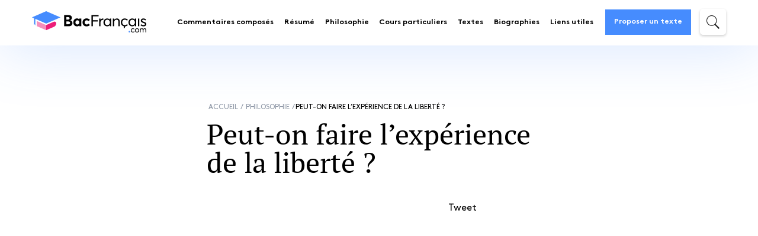

--- FILE ---
content_type: text/html; charset=UTF-8
request_url: https://www.bacfrancais.com/philosophie/peut-on-faire-lexperience-de-la-liberte
body_size: 41061
content:
<style></style>
    <!DOCTYPE html>
<html lang="fr-FR">
<head><meta charset="UTF-8"><script>if(navigator.userAgent.match(/MSIE|Internet Explorer/i)||navigator.userAgent.match(/Trident\/7\..*?rv:11/i)){var href=document.location.href;if(!href.match(/[?&]nowprocket/)){if(href.indexOf("?")==-1){if(href.indexOf("#")==-1){document.location.href=href+"?nowprocket=1"}else{document.location.href=href.replace("#","?nowprocket=1#")}}else{if(href.indexOf("#")==-1){document.location.href=href+"&nowprocket=1"}else{document.location.href=href.replace("#","&nowprocket=1#")}}}}</script><script>class RocketLazyLoadScripts{constructor(){this.v="1.2.5.1",this.triggerEvents=["keydown","mousedown","mousemove","touchmove","touchstart","touchend","wheel"],this.userEventHandler=this._triggerListener.bind(this),this.touchStartHandler=this._onTouchStart.bind(this),this.touchMoveHandler=this._onTouchMove.bind(this),this.touchEndHandler=this._onTouchEnd.bind(this),this.clickHandler=this._onClick.bind(this),this.interceptedClicks=[],this.interceptedClickListeners=[],this._interceptClickListeners(this),window.addEventListener("pageshow",e=>{this.persisted=e.persisted,this.everythingLoaded&&this._triggerLastFunctions()}),document.addEventListener("DOMContentLoaded",()=>{this._preconnect3rdParties()}),this.delayedScripts={normal:[],async:[],defer:[]},this.trash=[],this.allJQueries=[]}_addUserInteractionListener(e){if(document.hidden){e._triggerListener();return}this.triggerEvents.forEach(t=>window.addEventListener(t,e.userEventHandler,{passive:!0})),window.addEventListener("touchstart",e.touchStartHandler,{passive:!0}),window.addEventListener("mousedown",e.touchStartHandler),document.addEventListener("visibilitychange",e.userEventHandler)}_removeUserInteractionListener(){this.triggerEvents.forEach(e=>window.removeEventListener(e,this.userEventHandler,{passive:!0})),document.removeEventListener("visibilitychange",this.userEventHandler)}_onTouchStart(e){"HTML"!==e.target.tagName&&(window.addEventListener("touchend",this.touchEndHandler),window.addEventListener("mouseup",this.touchEndHandler),window.addEventListener("touchmove",this.touchMoveHandler,{passive:!0}),window.addEventListener("mousemove",this.touchMoveHandler),e.target.addEventListener("click",this.clickHandler),this._disableOtherEventListeners(e.target,!0),this._renameDOMAttribute(e.target,"onclick","rocket-onclick"),this._pendingClickStarted())}_onTouchMove(e){window.removeEventListener("touchend",this.touchEndHandler),window.removeEventListener("mouseup",this.touchEndHandler),window.removeEventListener("touchmove",this.touchMoveHandler,{passive:!0}),window.removeEventListener("mousemove",this.touchMoveHandler),e.target.removeEventListener("click",this.clickHandler),this._disableOtherEventListeners(e.target,!1),this._renameDOMAttribute(e.target,"rocket-onclick","onclick"),this._pendingClickFinished()}_onTouchEnd(){window.removeEventListener("touchend",this.touchEndHandler),window.removeEventListener("mouseup",this.touchEndHandler),window.removeEventListener("touchmove",this.touchMoveHandler,{passive:!0}),window.removeEventListener("mousemove",this.touchMoveHandler)}_onClick(e){e.target.removeEventListener("click",this.clickHandler),this._disableOtherEventListeners(e.target,!1),this._renameDOMAttribute(e.target,"rocket-onclick","onclick"),this.interceptedClicks.push(e),e.preventDefault(),e.stopPropagation(),e.stopImmediatePropagation(),this._pendingClickFinished()}_replayClicks(){window.removeEventListener("touchstart",this.touchStartHandler,{passive:!0}),window.removeEventListener("mousedown",this.touchStartHandler),this.interceptedClicks.forEach(e=>{e.target.dispatchEvent(new MouseEvent("click",{view:e.view,bubbles:!0,cancelable:!0}))})}_interceptClickListeners(e){EventTarget.prototype.addEventListenerBase=EventTarget.prototype.addEventListener,EventTarget.prototype.addEventListener=function(t,i,r){"click"!==t||e.windowLoaded||i===e.clickHandler||e.interceptedClickListeners.push({target:this,func:i,options:r}),(this||window).addEventListenerBase(t,i,r)}}_disableOtherEventListeners(e,t){this.interceptedClickListeners.forEach(i=>{i.target===e&&(t?e.removeEventListener("click",i.func,i.options):e.addEventListener("click",i.func,i.options))}),e.parentNode!==document.documentElement&&this._disableOtherEventListeners(e.parentNode,t)}_waitForPendingClicks(){return new Promise(e=>{this._isClickPending?this._pendingClickFinished=e:e()})}_pendingClickStarted(){this._isClickPending=!0}_pendingClickFinished(){this._isClickPending=!1}_renameDOMAttribute(e,t,i){e.hasAttribute&&e.hasAttribute(t)&&(event.target.setAttribute(i,event.target.getAttribute(t)),event.target.removeAttribute(t))}_triggerListener(){this._removeUserInteractionListener(this),"loading"===document.readyState?document.addEventListener("DOMContentLoaded",this._loadEverythingNow.bind(this)):this._loadEverythingNow()}_preconnect3rdParties(){let e=[];document.querySelectorAll("script[type=rocketlazyloadscript][data-rocket-src]").forEach(t=>{let i=t.getAttribute("data-rocket-src");if(i&&0!==i.indexOf("data:")){0===i.indexOf("//")&&(i=location.protocol+i);try{let r=new URL(i).origin;r!==location.origin&&e.push({src:r,crossOrigin:t.crossOrigin||"module"===t.getAttribute("data-rocket-type")})}catch(n){}}}),e=[...new Map(e.map(e=>[JSON.stringify(e),e])).values()],this._batchInjectResourceHints(e,"preconnect")}async _loadEverythingNow(){this.lastBreath=Date.now(),this._delayEventListeners(this),this._delayJQueryReady(this),this._handleDocumentWrite(),this._registerAllDelayedScripts(),this._preloadAllScripts(),await this._loadScriptsFromList(this.delayedScripts.normal),await this._loadScriptsFromList(this.delayedScripts.defer),await this._loadScriptsFromList(this.delayedScripts.async);try{await this._triggerDOMContentLoaded(),await this._pendingWebpackRequests(this),await this._triggerWindowLoad()}catch(e){console.error(e)}window.dispatchEvent(new Event("rocket-allScriptsLoaded")),this.everythingLoaded=!0,this._waitForPendingClicks().then(()=>{this._replayClicks()}),this._emptyTrash()}_registerAllDelayedScripts(){document.querySelectorAll("script[type=rocketlazyloadscript]").forEach(e=>{e.hasAttribute("data-rocket-src")?e.hasAttribute("async")&&!1!==e.async?this.delayedScripts.async.push(e):e.hasAttribute("defer")&&!1!==e.defer||"module"===e.getAttribute("data-rocket-type")?this.delayedScripts.defer.push(e):this.delayedScripts.normal.push(e):this.delayedScripts.normal.push(e)})}async _transformScript(e){if(await this._littleBreath(),!0===e.noModule&&"noModule"in HTMLScriptElement.prototype){e.setAttribute("data-rocket-status","skipped");return}return new Promise(t=>{let i;function r(){(i||e).setAttribute("data-rocket-status","executed"),t()}try{if(navigator.userAgent.indexOf("Firefox/")>0||""===navigator.vendor)i=document.createElement("script"),[...e.attributes].forEach(e=>{let t=e.nodeName;"type"!==t&&("data-rocket-type"===t&&(t="type"),"data-rocket-src"===t&&(t="src"),i.setAttribute(t,e.nodeValue))}),e.text&&(i.text=e.text),i.hasAttribute("src")?(i.addEventListener("load",r),i.addEventListener("error",function(){i.setAttribute("data-rocket-status","failed"),t()}),setTimeout(()=>{i.isConnected||t()},1)):(i.text=e.text,r()),e.parentNode.replaceChild(i,e);else{let n=e.getAttribute("data-rocket-type"),s=e.getAttribute("data-rocket-src");n?(e.type=n,e.removeAttribute("data-rocket-type")):e.removeAttribute("type"),e.addEventListener("load",r),e.addEventListener("error",function(){e.setAttribute("data-rocket-status","failed"),t()}),s?(e.removeAttribute("data-rocket-src"),e.src=s):e.src="data:text/javascript;base64,"+window.btoa(unescape(encodeURIComponent(e.text)))}}catch(a){e.setAttribute("data-rocket-status","failed"),t()}})}async _loadScriptsFromList(e){let t=e.shift();return t&&t.isConnected?(await this._transformScript(t),this._loadScriptsFromList(e)):Promise.resolve()}_preloadAllScripts(){this._batchInjectResourceHints([...this.delayedScripts.normal,...this.delayedScripts.defer,...this.delayedScripts.async],"preload")}_batchInjectResourceHints(e,t){var i=document.createDocumentFragment();e.forEach(e=>{let r=e.getAttribute&&e.getAttribute("data-rocket-src")||e.src;if(r){let n=document.createElement("link");n.href=r,n.rel=t,"preconnect"!==t&&(n.as="script"),e.getAttribute&&"module"===e.getAttribute("data-rocket-type")&&(n.crossOrigin=!0),e.crossOrigin&&(n.crossOrigin=e.crossOrigin),e.integrity&&(n.integrity=e.integrity),i.appendChild(n),this.trash.push(n)}}),document.head.appendChild(i)}_delayEventListeners(e){let t={};function i(i,r){return t[r].eventsToRewrite.indexOf(i)>=0&&!e.everythingLoaded?"rocket-"+i:i}function r(e,r){var n;!t[n=e]&&(t[n]={originalFunctions:{add:n.addEventListener,remove:n.removeEventListener},eventsToRewrite:[]},n.addEventListener=function(){arguments[0]=i(arguments[0],n),t[n].originalFunctions.add.apply(n,arguments)},n.removeEventListener=function(){arguments[0]=i(arguments[0],n),t[n].originalFunctions.remove.apply(n,arguments)}),t[e].eventsToRewrite.push(r)}function n(t,i){let r=t[i];t[i]=null,Object.defineProperty(t,i,{get:()=>r||function(){},set(n){e.everythingLoaded?r=n:t["rocket"+i]=r=n}})}r(document,"DOMContentLoaded"),r(window,"DOMContentLoaded"),r(window,"load"),r(window,"pageshow"),r(document,"readystatechange"),n(document,"onreadystatechange"),n(window,"onload"),n(window,"onpageshow")}_delayJQueryReady(e){let t;function i(t){return e.everythingLoaded?t:t.split(" ").map(e=>"load"===e||0===e.indexOf("load.")?"rocket-jquery-load":e).join(" ")}function r(r){if(r&&r.fn&&!e.allJQueries.includes(r)){r.fn.ready=r.fn.init.prototype.ready=function(t){return e.domReadyFired?t.bind(document)(r):document.addEventListener("rocket-DOMContentLoaded",()=>t.bind(document)(r)),r([])};let n=r.fn.on;r.fn.on=r.fn.init.prototype.on=function(){return this[0]===window&&("string"==typeof arguments[0]||arguments[0]instanceof String?arguments[0]=i(arguments[0]):"object"==typeof arguments[0]&&Object.keys(arguments[0]).forEach(e=>{let t=arguments[0][e];delete arguments[0][e],arguments[0][i(e)]=t})),n.apply(this,arguments),this},e.allJQueries.push(r)}t=r}r(window.jQuery),Object.defineProperty(window,"jQuery",{get:()=>t,set(e){r(e)}})}async _pendingWebpackRequests(e){let t=document.querySelector("script[data-webpack]");async function i(){return new Promise(e=>{t.addEventListener("load",e),t.addEventListener("error",e)})}t&&(await i(),await e._requestAnimFrame(),await e._pendingWebpackRequests(e))}async _triggerDOMContentLoaded(){this.domReadyFired=!0,await this._littleBreath(),document.dispatchEvent(new Event("rocket-readystatechange")),await this._littleBreath(),document.rocketonreadystatechange&&document.rocketonreadystatechange(),await this._littleBreath(),document.dispatchEvent(new Event("rocket-DOMContentLoaded")),await this._littleBreath(),window.dispatchEvent(new Event("rocket-DOMContentLoaded"))}async _triggerWindowLoad(){await this._littleBreath(),document.dispatchEvent(new Event("rocket-readystatechange")),await this._littleBreath(),document.rocketonreadystatechange&&document.rocketonreadystatechange(),await this._littleBreath(),window.dispatchEvent(new Event("rocket-load")),await this._littleBreath(),window.rocketonload&&window.rocketonload(),await this._littleBreath(),this.allJQueries.forEach(e=>e(window).trigger("rocket-jquery-load")),await this._littleBreath();let e=new Event("rocket-pageshow");e.persisted=this.persisted,window.dispatchEvent(e),await this._littleBreath(),window.rocketonpageshow&&window.rocketonpageshow({persisted:this.persisted}),this.windowLoaded=!0}_triggerLastFunctions(){document.onreadystatechange&&document.onreadystatechange(),window.onload&&window.onload(),window.onpageshow&&window.onpageshow({persisted:this.persisted})}_handleDocumentWrite(){let e=new Map;document.write=document.writeln=function(t){let i=document.currentScript;i||console.error("WPRocket unable to document.write this: "+t);let r=document.createRange(),n=i.parentElement,s=e.get(i);void 0===s&&(s=i.nextSibling,e.set(i,s));let a=document.createDocumentFragment();r.setStart(a,0),a.appendChild(r.createContextualFragment(t)),n.insertBefore(a,s)}}async _littleBreath(){Date.now()-this.lastBreath>45&&(await this._requestAnimFrame(),this.lastBreath=Date.now())}async _requestAnimFrame(){return document.hidden?new Promise(e=>setTimeout(e)):new Promise(e=>requestAnimationFrame(e))}_emptyTrash(){this.trash.forEach(e=>e.remove())}static run(){let e=new RocketLazyLoadScripts;e._addUserInteractionListener(e)}}RocketLazyLoadScripts.run();</script>
	
    <meta http-equiv="x-ua-compatible" content="ie=edge">
	<!--Meta description not found.-->    <meta name="viewport" content="width=device-width, initial-scale=1">
    <title>Peut-on faire l’expérience de la liberté ? - Bac Français 2024-2025</title><link rel="preload" as="font" href="https://bacfrancais.b-cdn.net/wp-content/themes/bac-francais/fonts/font-awesome/fontawesome-webfont.woff2?v=4.7.0" crossorigin><link rel="preload" as="font" href="https://bacfrancais.b-cdn.net/wp-content/themes/bac-francais/fonts/brown/Brown-Bold.woff" crossorigin><link rel="preload" as="font" href="https://bacfrancais.b-cdn.net/wp-content/themes/bac-francais/fonts/brown/Brown-Regular.woff" crossorigin><link rel="preload" as="font" href="https://bacfrancais.b-cdn.net/wp-content/themes/bac-francais/fonts/pt_serif/PTSerif-Regular.woff" crossorigin><link rel="preload" as="font" href="https://bacfrancais.b-cdn.net/wp-content/themes/bac-francais/fonts/pt_serif/PTSerif-Bold.woff" crossorigin><link rel="preload" as="font" href="https://bacfrancais.b-cdn.net/wp-content/themes/bac-francais/fonts/pt_serif/PTSerif-Italic.woff" crossorigin><style id="wpr-usedcss">img.emoji{display:inline!important;border:none!important;box-shadow:none!important;height:1em!important;width:1em!important;margin:0 .07em!important;vertical-align:-.1em!important;background:0 0!important;padding:0!important}:where(.wp-block-button__link){border-radius:9999px;box-shadow:none;padding:calc(.667em + 2px) calc(1.333em + 2px);text-decoration:none}:where(.wp-block-calendar table:not(.has-background) th){background:#ddd}:where(.wp-block-columns){margin-bottom:1.75em}:where(.wp-block-columns.has-background){padding:1.25em 2.375em}:where(.wp-block-post-comments input[type=submit]){border:none}:where(.wp-block-cover-image:not(.has-text-color)),:where(.wp-block-cover:not(.has-text-color)){color:#fff}:where(.wp-block-cover-image.is-light:not(.has-text-color)),:where(.wp-block-cover.is-light:not(.has-text-color)){color:#000}:where(.wp-block-file){margin-bottom:1.5em}:where(.wp-block-file__button){border-radius:2em;display:inline-block;padding:.5em 1em}:where(.wp-block-file__button):is(a):active,:where(.wp-block-file__button):is(a):focus,:where(.wp-block-file__button):is(a):hover,:where(.wp-block-file__button):is(a):visited{box-shadow:none;color:#fff;opacity:.85;text-decoration:none}:where(.wp-block-latest-comments:not([style*=line-height] .wp-block-latest-comments__comment)){line-height:1.1}:where(.wp-block-latest-comments:not([style*=line-height] .wp-block-latest-comments__comment-excerpt p)){line-height:1.8}ul{box-sizing:border-box}:where(.wp-block-navigation.has-background .wp-block-navigation-item a:not(.wp-element-button)),:where(.wp-block-navigation.has-background .wp-block-navigation-submenu a:not(.wp-element-button)){padding:.5em 1em}:where(.wp-block-navigation .wp-block-navigation__submenu-container .wp-block-navigation-item a:not(.wp-element-button)),:where(.wp-block-navigation .wp-block-navigation__submenu-container .wp-block-navigation-submenu a:not(.wp-element-button)),:where(.wp-block-navigation .wp-block-navigation__submenu-container .wp-block-navigation-submenu button.wp-block-navigation-item__content),:where(.wp-block-navigation .wp-block-navigation__submenu-container .wp-block-pages-list__item button.wp-block-navigation-item__content){padding:.5em 1em}:where(p.has-text-color:not(.has-link-color)) a{color:inherit}:where(.wp-block-post-excerpt){margin-bottom:var(--wp--style--block-gap);margin-top:var(--wp--style--block-gap)}:where(.wp-block-pullquote){margin:0 0 1em}:where(.wp-block-search__button){border:1px solid #ccc;padding:6px 10px}:where(.wp-block-search__button-inside .wp-block-search__inside-wrapper){border:1px solid #949494;box-sizing:border-box;padding:4px}:where(.wp-block-search__button-inside .wp-block-search__inside-wrapper) .wp-block-search__input{border:none;border-radius:0;padding:0 4px}:where(.wp-block-search__button-inside .wp-block-search__inside-wrapper) .wp-block-search__input:focus{outline:0}:where(.wp-block-search__button-inside .wp-block-search__inside-wrapper) :where(.wp-block-search__button){padding:4px 8px}:where(.wp-block-term-description){margin-bottom:var(--wp--style--block-gap);margin-top:var(--wp--style--block-gap)}:where(pre.wp-block-verse){font-family:inherit}:root{--wp--preset--font-size--normal:16px;--wp--preset--font-size--huge:42px}.screen-reader-text{clip:rect(1px,1px,1px,1px);word-wrap:normal!important;border:0;-webkit-clip-path:inset(50%);clip-path:inset(50%);height:1px;margin:-1px;overflow:hidden;padding:0;position:absolute;width:1px}.screen-reader-text:focus{clip:auto!important;background-color:#ddd;-webkit-clip-path:none;clip-path:none;color:#444;display:block;font-size:1em;height:auto;left:5px;line-height:normal;padding:15px 23px 14px;text-decoration:none;top:5px;width:auto;z-index:100000}html :where(.has-border-color){border-style:solid}html :where([style*=border-top-color]){border-top-style:solid}html :where([style*=border-right-color]){border-right-style:solid}html :where([style*=border-bottom-color]){border-bottom-style:solid}html :where([style*=border-left-color]){border-left-style:solid}html :where([style*=border-width]){border-style:solid}html :where([style*=border-top-width]){border-top-style:solid}html :where([style*=border-right-width]){border-right-style:solid}html :where([style*=border-bottom-width]){border-bottom-style:solid}html :where([style*=border-left-width]){border-left-style:solid}html :where(img[class*=wp-image-]){height:auto;max-width:100%}:where(figure){margin:0 0 1em}html :where(.is-position-sticky){--wp-admin--admin-bar--position-offset:var(--wp-admin--admin-bar--height,0px)}@media screen and (max-width:600px){html :where(.is-position-sticky){--wp-admin--admin-bar--position-offset:0px}}body{--wp--preset--color--black:#000000;--wp--preset--color--cyan-bluish-gray:#abb8c3;--wp--preset--color--white:#ffffff;--wp--preset--color--pale-pink:#f78da7;--wp--preset--color--vivid-red:#cf2e2e;--wp--preset--color--luminous-vivid-orange:#ff6900;--wp--preset--color--luminous-vivid-amber:#fcb900;--wp--preset--color--light-green-cyan:#7bdcb5;--wp--preset--color--vivid-green-cyan:#00d084;--wp--preset--color--pale-cyan-blue:#8ed1fc;--wp--preset--color--vivid-cyan-blue:#0693e3;--wp--preset--color--vivid-purple:#9b51e0;--wp--preset--gradient--vivid-cyan-blue-to-vivid-purple:linear-gradient(135deg,rgba(6, 147, 227, 1) 0%,rgb(155, 81, 224) 100%);--wp--preset--gradient--light-green-cyan-to-vivid-green-cyan:linear-gradient(135deg,rgb(122, 220, 180) 0%,rgb(0, 208, 130) 100%);--wp--preset--gradient--luminous-vivid-amber-to-luminous-vivid-orange:linear-gradient(135deg,rgba(252, 185, 0, 1) 0%,rgba(255, 105, 0, 1) 100%);--wp--preset--gradient--luminous-vivid-orange-to-vivid-red:linear-gradient(135deg,rgba(255, 105, 0, 1) 0%,rgb(207, 46, 46) 100%);--wp--preset--gradient--very-light-gray-to-cyan-bluish-gray:linear-gradient(135deg,rgb(238, 238, 238) 0%,rgb(169, 184, 195) 100%);--wp--preset--gradient--cool-to-warm-spectrum:linear-gradient(135deg,rgb(74, 234, 220) 0%,rgb(151, 120, 209) 20%,rgb(207, 42, 186) 40%,rgb(238, 44, 130) 60%,rgb(251, 105, 98) 80%,rgb(254, 248, 76) 100%);--wp--preset--gradient--blush-light-purple:linear-gradient(135deg,rgb(255, 206, 236) 0%,rgb(152, 150, 240) 100%);--wp--preset--gradient--blush-bordeaux:linear-gradient(135deg,rgb(254, 205, 165) 0%,rgb(254, 45, 45) 50%,rgb(107, 0, 62) 100%);--wp--preset--gradient--luminous-dusk:linear-gradient(135deg,rgb(255, 203, 112) 0%,rgb(199, 81, 192) 50%,rgb(65, 88, 208) 100%);--wp--preset--gradient--pale-ocean:linear-gradient(135deg,rgb(255, 245, 203) 0%,rgb(182, 227, 212) 50%,rgb(51, 167, 181) 100%);--wp--preset--gradient--electric-grass:linear-gradient(135deg,rgb(202, 248, 128) 0%,rgb(113, 206, 126) 100%);--wp--preset--gradient--midnight:linear-gradient(135deg,rgb(2, 3, 129) 0%,rgb(40, 116, 252) 100%);--wp--preset--font-size--small:13px;--wp--preset--font-size--medium:20px;--wp--preset--font-size--large:36px;--wp--preset--font-size--x-large:42px;--wp--preset--spacing--20:0.44rem;--wp--preset--spacing--30:0.67rem;--wp--preset--spacing--40:1rem;--wp--preset--spacing--50:1.5rem;--wp--preset--spacing--60:2.25rem;--wp--preset--spacing--70:3.38rem;--wp--preset--spacing--80:5.06rem;--wp--preset--shadow--natural:6px 6px 9px rgba(0, 0, 0, .2);--wp--preset--shadow--deep:12px 12px 50px rgba(0, 0, 0, .4);--wp--preset--shadow--sharp:6px 6px 0px rgba(0, 0, 0, .2);--wp--preset--shadow--outlined:6px 6px 0px -3px rgba(255, 255, 255, 1),6px 6px rgba(0, 0, 0, 1);--wp--preset--shadow--crisp:6px 6px 0px rgba(0, 0, 0, 1)}:where(.is-layout-flex){gap:.5em}:where(.is-layout-grid){gap:.5em}:where(.wp-block-post-template.is-layout-flex){gap:1.25em}:where(.wp-block-post-template.is-layout-grid){gap:1.25em}:where(.wp-block-columns.is-layout-flex){gap:2em}:where(.wp-block-columns.is-layout-grid){gap:2em}.cmplz-blocked-content-notice{display:none}.cmplz-optin .cmplz-blocked-content-container .cmplz-blocked-content-notice,.cmplz-optin .cmplz-wp-video .cmplz-blocked-content-notice{display:block}.cmplz-blocked-content-container,.cmplz-wp-video{animation-name:cmplz-fadein;animation-duration:.6s;background:#fff;border:0;border-radius:3px;box-shadow:0 0 1px 0 rgba(0,0,0,.5),0 1px 10px 0 rgba(0,0,0,.15);display:flex;justify-content:center;align-items:center;background-repeat:no-repeat!important;background-size:cover!important;height:inherit;position:relative}.cmplz-blocked-content-container iframe,.cmplz-wp-video iframe{visibility:hidden;max-height:100%;border:0!important}.cmplz-blocked-content-container .cmplz-blocked-content-notice,.cmplz-wp-video .cmplz-blocked-content-notice{white-space:normal;text-transform:initial;position:absolute!important;width:100%;top:50%;left:50%;transform:translate(-50%,-50%);max-width:300px;font-size:14px;padding:10px;background-color:rgba(0,0,0,.5);color:#fff;text-align:center;z-index:98;line-height:23px}.cmplz-blocked-content-container .cmplz-blocked-content-notice .cmplz-links,.cmplz-wp-video .cmplz-blocked-content-notice .cmplz-links{display:block;margin-bottom:10px}.cmplz-blocked-content-container .cmplz-blocked-content-notice .cmplz-links a,.cmplz-wp-video .cmplz-blocked-content-notice .cmplz-links a{color:#fff}.cmplz-blocked-content-container div div{display:none}.cmplz-wp-video .cmplz-placeholder-element{width:100%;height:inherit}@keyframes cmplz-fadein{from{opacity:0}to{opacity:1}}@font-face{font-display:swap;font-family:FontAwesome;src:url("https://bacfrancais.b-cdn.net/wp-content/themes/bac-francais/fonts/font-awesome/fontawesome-webfont.eot?v=4.7.0");src:url("https://bacfrancais.b-cdn.net/wp-content/themes/bac-francais/fonts/font-awesome/fontawesome-webfont.eot?v=4.7.0#iefix") format("embedded-opentype"),url("https://bacfrancais.b-cdn.net/wp-content/themes/bac-francais/fonts/font-awesome/fontawesome-webfont.woff2?v=4.7.0") format("woff2"),url("https://bacfrancais.b-cdn.net/wp-content/themes/bac-francais/fonts/font-awesome/fontawesome-webfont.woff?v=4.7.0") format("woff"),url("https://bacfrancais.b-cdn.net/wp-content/themes/bac-francais/fonts/font-awesome/fontawesome-webfont.ttf?v=4.7.0") format("truetype"),url("https://bacfrancais.b-cdn.net/wp-content/themes/bac-francais/fonts/font-awesome/fontawesome-webfont.svg?v=4.7.0#fontawesomeregular") format("svg");font-weight:400;font-style:normal}.fa{display:inline-block;font:14px/1 FontAwesome;font-size:inherit;text-rendering:auto;-webkit-font-smoothing:antialiased;-moz-osx-font-smoothing:grayscale}.fa-times:before{content:""}.fa-chevron-circle-right:before{content:""}.slick-slider{position:relative;display:block;-webkit-box-sizing:border-box;box-sizing:border-box;-webkit-touch-callout:none;-webkit-user-select:none;-moz-user-select:none;-ms-user-select:none;user-select:none;-ms-touch-action:pan-y;touch-action:pan-y;-webkit-tap-highlight-color:transparent}.slick-list{position:relative;overflow:hidden;display:block;margin:0;padding:0}.slick-list:focus{outline:0}.slick-slider .slick-list,.slick-slider .slick-track{-webkit-transform:translate3d(0,0,0);transform:translate3d(0,0,0)}.slick-track{position:relative;left:0;top:0;display:block;margin-left:auto;margin-right:auto}.slick-track:after,.slick-track:before{content:"";display:table}.slick-track:after{clear:both}.slick-loading .slick-track{visibility:hidden}.slick-slide{float:left;height:100%;min-height:1px;display:none}.slick-slide img{display:block}.slick-slide.slick-loading img{display:none}.slick-initialized .slick-slide{display:block}.slick-loading .slick-slide{visibility:hidden}.slick-vertical .slick-slide{display:block;height:auto;border:1px solid transparent}.slick-arrow.slick-hidden{display:none}.slick-loading .slick-list{background:var(--wpr-bg-afe2a3cd-529f-4eb2-9d28-b98d688b3e6f) center center no-repeat #fff}.slick-next,.slick-prev{position:absolute;display:block;height:20px;width:20px;line-height:0;font-size:0px;cursor:pointer;background:0 0;color:transparent;top:50%;-webkit-transform:translate(0,-50%);transform:translate(0,-50%);padding:0;border:none;outline:0}.slick-next:focus,.slick-next:hover,.slick-prev:focus,.slick-prev:hover{outline:0;background:0 0;color:transparent}.slick-next:focus:before,.slick-next:hover:before,.slick-prev:focus:before,.slick-prev:hover:before{opacity:1}.slick-next.slick-disabled:before,.slick-prev.slick-disabled:before{opacity:.25}.slick-next:before,.slick-prev:before{font-family:slick;font-size:20px;line-height:1;color:#fff;opacity:.75;-webkit-font-smoothing:antialiased;-moz-osx-font-smoothing:grayscale}.slick-prev{left:-25px}.slick-prev:before{content:"←"}.slick-next{right:-25px}.slick-next:before{content:"→"}.slick-dotted.slick-slider{margin-bottom:30px}.slick-dots{position:absolute;bottom:-25px;list-style:none;display:block;text-align:center;padding:0;margin:0;width:100%}.slick-dots li{position:relative;display:inline-block;height:20px;width:20px;margin:0 5px;padding:0;cursor:pointer}.slick-dots li button{border:0;background:0 0;display:block;height:20px;width:20px;outline:0;line-height:0;font-size:0px;color:transparent;padding:5px;cursor:pointer}.slick-dots li button:focus,.slick-dots li button:hover{outline:0}.slick-dots li button:focus:before,.slick-dots li button:hover:before{opacity:1}.slick-dots li button:before{position:absolute;top:0;left:0;content:"•";width:20px;height:20px;font-family:slick;font-size:6px;line-height:20px;text-align:center;color:#000;opacity:.25;-webkit-font-smoothing:antialiased;-moz-osx-font-smoothing:grayscale}.slick-dots li.slick-active button:before{color:#000;opacity:.75}html{font-family:sans-serif;-ms-text-size-adjust:100%;-webkit-text-size-adjust:100%}body{margin:0}article,details,footer,header,main,menu,section,summary{display:block}canvas,progress{display:inline-block;vertical-align:baseline}[hidden],template{display:none}a{background-color:transparent}a:active,a:hover{outline:0}strong{font-weight:700}h1{font-size:2em;margin:.67em 0}small{font-size:80%}img{border:0}svg:not(:root){overflow:hidden}hr{-webkit-box-sizing:content-box;box-sizing:content-box;height:0}code{font-family:monospace,monospace;font-size:1em}button,input,optgroup,select,textarea{color:inherit;font:inherit;margin:0}button{overflow:visible}button,select{text-transform:none}button,html input[type=button],input[type=submit]{-webkit-appearance:button;cursor:pointer}button[disabled],html input[disabled]{cursor:default}button::-moz-focus-inner,input::-moz-focus-inner{border:0;padding:0}input{line-height:normal}input[type=checkbox],input[type=radio]{-webkit-box-sizing:border-box;box-sizing:border-box;padding:0}input[type=number]::-webkit-inner-spin-button,input[type=number]::-webkit-outer-spin-button{height:auto}input[type=search]{-webkit-appearance:textfield;-webkit-box-sizing:content-box;box-sizing:content-box}input[type=search]::-webkit-search-cancel-button,input[type=search]::-webkit-search-decoration{-webkit-appearance:none}fieldset{border:1px solid silver;margin:0 2px;padding:.35em .625em .75em}legend{border:0;padding:0}textarea{overflow:auto}optgroup{font-weight:700}table{border-collapse:collapse;border-spacing:0}td,th{padding:0}@font-face{font-display:swap;font-family:Brown;src:url("https://bacfrancais.b-cdn.net/wp-content/themes/bac-francais/fonts/brown/Brown-Bold.eot");src:url("https://bacfrancais.b-cdn.net/wp-content/themes/bac-francais/fonts/brown/Brown-Bold.eot?#iefix") format("embedded-opentype"),url("https://bacfrancais.b-cdn.net/wp-content/themes/bac-francais/fonts/brown/Brown-Bold.woff") format("woff"),url("https://bacfrancais.b-cdn.net/wp-content/themes/bac-francais/fonts/brown/Brown-Bold.ttf") format("truetype"),url("https://bacfrancais.b-cdn.net/wp-content/themes/bac-francais/fonts/brown/Brown-Bold.svg#Brown") format("svg");font-weight:600;font-style:normal}@font-face{font-display:swap;font-family:Brown;src:url("https://bacfrancais.b-cdn.net/wp-content/themes/bac-francais/fonts/brown/Brown-Regular.eot");src:url("https://bacfrancais.b-cdn.net/wp-content/themes/bac-francais/fonts/brown/Brown-Regular.eot?#iefix") format("embedded-opentype"),url("https://bacfrancais.b-cdn.net/wp-content/themes/bac-francais/fonts/brown/Brown-Regular.woff") format("woff"),url("https://bacfrancais.b-cdn.net/wp-content/themes/bac-francais/fonts/brown/Brown-Regular.ttf") format("truetype"),url("https://bacfrancais.b-cdn.net/wp-content/themes/bac-francais/fonts/brown/Brown-Regular.svg#Brown") format("svg");font-weight:400;font-style:normal}@font-face{font-display:swap;font-family:"PT Serif";src:url("https://bacfrancais.b-cdn.net/wp-content/themes/bac-francais/fonts/pt_serif/PTSerif-Regular.eot");src:url("https://bacfrancais.b-cdn.net/wp-content/themes/bac-francais/fonts/pt_serif/PTSerif-Regular.eot?#iefix") format("embedded-opentype"),url("https://bacfrancais.b-cdn.net/wp-content/themes/bac-francais/fonts/pt_serif/PTSerif-Regular.woff") format("woff"),url("https://bacfrancais.b-cdn.net/wp-content/themes/bac-francais/fonts/pt_serif/PTSerif-Regular.ttf") format("truetype"),url("https://bacfrancais.b-cdn.net/wp-content/themes/bac-francais/fonts/pt_serif/PTSerif-Regular.svg#PT%20Serif") format("svg");font-weight:400;font-style:normal}@font-face{font-display:swap;font-family:"PT Serif";src:url("https://bacfrancais.b-cdn.net/wp-content/themes/bac-francais/fonts/pt_serif/PTSerif-Bold.eot");src:url("https://bacfrancais.b-cdn.net/wp-content/themes/bac-francais/fonts/pt_serif/PTSerif-Bold.eot?#iefix") format("embedded-opentype"),url("https://bacfrancais.b-cdn.net/wp-content/themes/bac-francais/fonts/pt_serif/PTSerif-Bold.woff") format("woff"),url("https://bacfrancais.b-cdn.net/wp-content/themes/bac-francais/fonts/pt_serif/PTSerif-Bold.ttf") format("truetype"),url("https://bacfrancais.b-cdn.net/wp-content/themes/bac-francais/fonts/pt_serif/PTSerif-Bold.svg#PT%20Serif") format("svg");font-weight:600;font-style:normal}@font-face{font-display:swap;font-family:"PT Serif";src:url("https://bacfrancais.b-cdn.net/wp-content/themes/bac-francais/fonts/pt_serif/PTSerif-Italic.eot");src:url("https://bacfrancais.b-cdn.net/wp-content/themes/bac-francais/fonts/pt_serif/PTSerif-Italic.eot?#iefix") format("embedded-opentype"),url("https://bacfrancais.b-cdn.net/wp-content/themes/bac-francais/fonts/pt_serif/PTSerif-Italic.woff") format("woff"),url("https://bacfrancais.b-cdn.net/wp-content/themes/bac-francais/fonts/pt_serif/PTSerif-Italic.ttf") format("truetype"),url("https://bacfrancais.b-cdn.net/wp-content/themes/bac-francais/fonts/pt_serif/PTSerif-Italic.svg#PT%20Serif") format("svg");font-weight:400;font-style:italic}.container{margin:0 auto;width:69.49153%}@media (max-width:991px){.container{width:83.05085%}.single-breadcrumbs{width:calc(100% - 30px)!important}}.container_medium{overflow:hidden;margin:auto;width:83.05085%}@media (max-width:991px){.container_medium{width:calc(100% - 30px)}}.container_big{margin:0 auto;width:91.52542%}.footer{padding:50px 0;-webkit-box-sizing:border-box;box-sizing:border-box;background-color:#222}.footer_content{display:-webkit-box;display:-ms-flexbox;display:flex;-webkit-box-align:start;-ms-flex-align:start;align-items:flex-start;-webkit-box-pack:justify;-ms-flex-pack:justify;justify-content:space-between}.footer_content .left{width:60%}@media (max-width:991px){.container_big{width:100%}.footer_content .left{width:50%}}@media (max-width:767px){.footer .logo_wrapper{text-align:center}.footer_content{display:block}.footer_content .left{width:100%}}.footer_content .right{width:40%}@media (max-width:991px){.footer_content .right{width:50%}}@media (max-width:767px){.footer_content .right{width:100%;display:none}}.footer_content .top_panel{padding:25px 0;display:-webkit-box;display:-ms-flexbox;display:flex;-webkit-box-align:center;-ms-flex-align:center;align-items:center;-webkit-box-pack:justify;-ms-flex-pack:justify;justify-content:space-between}.footer_content .top_panel h5{margin:0;text-transform:uppercase;font-weight:400;color:#fff;font-size:16px}.footer_content .top_panel .more{margin-right:9.375vw;text-decoration:none;color:#919191;font-weight:600;font-size:13px;-webkit-transition:color .2s;transition:color .2s;display:-webkit-box;display:-ms-flexbox;display:flex;-webkit-box-align:center;-ms-flex-align:center;align-items:center;-webkit-box-pack:start;-ms-flex-pack:start;justify-content:flex-start}.footer_content .top_panel .more:hover{-webkit-transition:color .2s;transition:color .2s;color:#fff}.footer_content .top_panel .more i{font-size:16px;margin-right:5px}.footer_content .listing_pages{padding:0;margin:0;list-style-type:none;font-family:'PT Serif';font-weight:400;-webkit-column-count:3;column-count:3}.footer_content .listing_pages li{padding:5px 0;line-height:1em}.footer_content .listing_pages a{text-decoration:none;color:#919191;font-size:13px;-webkit-transition:color .2s;transition:color .2s}.footer_content .listing_pages a:hover{-webkit-transition:color .2s;transition:color .2s;color:#fff}.footer_content .hashtag_wrapper{margin:0 -2.5px;display:-webkit-box;display:-ms-flexbox;display:flex;-webkit-box-align:center;-ms-flex-align:center;align-items:center;-webkit-box-pack:start;-ms-flex-pack:start;justify-content:flex-start;-ms-flex-wrap:wrap;flex-wrap:wrap}.footer_bottom_panel{padding:20px 0;-webkit-box-sizing:border-box;box-sizing:border-box;background-color:#fff;text-align:center}.footer_bottom_panel ul{margin:0;padding:0;list-style-type:none;display:-webkit-box;display:-ms-flexbox;display:flex;-webkit-box-align:center;-ms-flex-align:center;align-items:center;-webkit-box-pack:center;-ms-flex-pack:center;justify-content:center;-ms-flex-wrap:wrap;flex-wrap:wrap}@media (max-width:991px){.footer_content .listing_pages{-webkit-column-count:2;column-count:2}.footer_content .listing_pages li:nth-child(n+23){display:none}.footer_bottom_panel ul{-ms-flex-pack:distribute;justify-content:space-around}}.footer_bottom_panel a{text-decoration:none}.footer_bottom_panel .secondary_main_menu{margin-bottom:25px;font-size:13px;font-weight:600}.footer_bottom_panel .secondary_main_menu li{padding:0 10px;-webkit-box-sizing:border-box;box-sizing:border-box}@media (max-width:991px){.footer_bottom_panel .secondary_main_menu li{padding:0}}.footer_bottom_panel .secondary_main_menu a{color:#000;-webkit-transition:opacity .2s;transition:opacity .2s}.footer_bottom_panel .secondary_main_menu a:hover{-webkit-transition:opacity .2s;transition:opacity .2s;opacity:.5}.footer_bottom_panel .secondary_small_menu{margin-bottom:10px;font-size:11px;font-weight:400}.footer_bottom_panel .secondary_small_menu li:after{padding:0 8px;display:inline-block;content:'-';color:#bcc2ca}@media (max-width:767px){.footer_content .top_panel .more{margin-right:0}.footer_bottom_panel .secondary_main_menu{-webkit-box-pack:center;-ms-flex-pack:center;justify-content:center}.footer_bottom_panel .secondary_main_menu li{padding:0 10px}.footer_bottom_panel .secondary_small_menu{margin-bottom:0}.footer_bottom_panel .secondary_small_menu li:after{padding:0 4px}}.footer_bottom_panel .secondary_small_menu li:last-of-type:after{display:none}.footer_bottom_panel .secondary_small_menu span{color:#bcc2ca}.footer_bottom_panel .secondary_small_menu a{color:#bcc2ca;-webkit-transition:opacity .2s;transition:opacity .2s}.footer_bottom_panel .secondary_small_menu a:hover{-webkit-transition:opacity .2s;transition:opacity .2s;opacity:.5}.footer_bottom_panel p{margin:0;font-size:11px;font-weight:400;color:#bcc2ca}body{position:relative}.header_wrapper{padding:15px 0;-webkit-box-sizing:border-box;box-sizing:border-box;background-color:#fff;-webkit-box-shadow:0 0 100px rgba(70,140,254,.25);box-shadow:0 0 100px rgba(70,140,254,.25);position:relative;z-index:999}.header_wrapper .container_big{display:-webkit-box;display:-ms-flexbox;display:flex;-webkit-box-align:center;-ms-flex-align:center;align-items:center;-webkit-box-pack:justify;-ms-flex-pack:justify;justify-content:space-between}.header_wrapper .navigate_wrapper{font-family:Brown;font-weight:700;display:-webkit-box;display:-ms-flexbox;display:flex;-webkit-box-align:center;-ms-flex-align:center;align-items:center;-webkit-box-pack:end;-ms-flex-pack:end;justify-content:flex-end}.header_wrapper .navigate_wrapper{font-size:6px}@media (min-width:450px) and (max-width:1440px){.header_wrapper .navigate_wrapper{font-size:calc( 6px + 8 * (100vw - 450px) / 990)}}@media (min-width:1440px){.header_wrapper .navigate_wrapper{font-size:14px}}@media (max-width:991px){.header_wrapper{padding:14px;width:100%;z-index:98;position:fixed;top:0;left:0;right:0}.header_wrapper .navigate_wrapper{font-weight:400}.header_wrapper .navigate_wrapper{font-size:14px}}@media (max-width:991px) and (min-width:320px) and (max-width:768px){.header_wrapper .navigate_wrapper{font-size:calc( 14px + 8 * (100vw - 320px) / 448)}}@media (max-width:991px) and (min-width:768px){.header_wrapper .navigate_wrapper{font-size:22px}}.header_wrapper .navigate_wrapper a{text-decoration:none}.header_wrapper .navigate_wrapper .mobile_search_wrapper{display:none}.header_wrapper .navigate_wrapper .mobile_search_wrapper input{padding:5px 25px 5px 0;-webkit-box-sizing:border-box;box-sizing:border-box;width:100%;border:0;font-weight:300;background-color:transparent;color:#fff;background-image:var(--wpr-bg-7b4ec038-fdee-4a82-a23c-43fc142890af);background-position:right center;background-repeat:no-repeat}.header_wrapper .navigate_wrapper .mobile_search_wrapper input{font-size:14px}.header_wrapper .navigate_wrapper .mobile_search_wrapper input::-webkit-input-placeholder{color:#fff}.header_wrapper .navigate_wrapper .mobile_search_wrapper input::-ms-input-placeholder{color:#fff}.header_wrapper .navigate_wrapper .mobile_search_wrapper input::-moz-placeholder{color:#fff}.header_wrapper .navigate_wrapper .mobile_search_wrapper input:active,.header_wrapper .navigate_wrapper .mobile_search_wrapper input:focus{outline:0}@media (max-width:991px){.header_wrapper .navigate_wrapper .mobile_search_wrapper{margin:40px 0 20px;display:block}.header_wrapper .navigate_wrapper_mask{position:fixed;top:0;left:0;height:100vh;z-index:9999;background-color:rgba(0,0,0,.6);width:0;overflow:hidden;-webkit-transition:.2s;transition:all .2s}.header_wrapper .navigate_wrapper_mask.open{width:100%;-webkit-transition:.2s;transition:all .2s}.header_wrapper .navigate_wrapper_mask .close_wrapper{position:absolute;left:calc(350px + 50px);top:25px;-webkit-transform:translate(50%,50%);transform:translate(50%,50%)}}@media (max-width:991px) and (max-width:767px){.header_wrapper .navigate_wrapper_mask .close_wrapper{padding-top:25px;padding-bottom:15px;top:0;z-index:3;left:30px;-webkit-transform:translate(0,0);transform:translate(0,0);width:calc(100% - 60px);background:#222}}@media (max-width:991px){.header_wrapper .navigate_wrapper_mask .close.hairline{width:25px;height:25px;position:relative}.header_wrapper .navigate_wrapper_mask .close.hairline::after,.header_wrapper .navigate_wrapper_mask .close.hairline::before{content:'';position:absolute;width:100%;top:50%;left:0;background:#fff;height:2px}.header_wrapper .navigate_wrapper_mask .close.hairline::before{-webkit-transform:rotate(45deg);transform:rotate(45deg)}.header_wrapper .navigate_wrapper_mask .close.hairline::after{-webkit-transform:rotate(-45deg);transform:rotate(-45deg)}.header_wrapper .navigate_wrapper_body{padding:30px;-webkit-box-sizing:border-box;box-sizing:border-box;width:350px;height:100%;background-color:#222;overflow-y:scroll;direction:rtl;position:relative}.header_wrapper .navigate_wrapper_body>*{direction:ltr}}@media (max-width:991px) and (max-width:767px){.header_wrapper .navigate_wrapper_body{padding-top:60px;width:100%}.header_wrapper .navigate_wrapper_body>*{min-width:260px}}.header_wrapper .main_menu{margin:0;padding:0;list-style-type:none;display:-webkit-box;display:-ms-flexbox;display:flex;-webkit-box-align:center;-ms-flex-align:center;align-items:center;-webkit-box-pack:end;-ms-flex-pack:end;justify-content:flex-end}@media (max-width:991px){.header_wrapper .navigate_wrapper_body .main_menu{padding:15px 0;height:auto;display:block;border-top:1px solid rgba(255,255,255,.6)}.header_wrapper .main_menu.mask .main_menu_item:not(.open) .main_menu_link{color:rgba(255,255,255,.3)}}.header_wrapper .main_menu.sub_menu{display:none}.header_wrapper .main_menu.sub_menu .main_menu_link{font-size:16px}.header_wrapper .main_menu_item{margin-left:1.38889vw;display:block}.header_wrapper .main_menu_item:first-child{margin-left:0}.header_wrapper .main_menu_link{padding:15px 0;-webkit-box-sizing:border-box;box-sizing:border-box;color:#000;height:100%;cursor:pointer;display:block;-webkit-transition:.2s;transition:all .2s;position:relative}.header_wrapper .main_menu_link:hover{-webkit-transition:.2s;transition:all .2s;color:#468cfe}@media (max-width:991px){.header_wrapper .main_menu.sub_menu{padding-bottom:0;border-bottom:0;display:block}.header_wrapper .main_menu_item{margin-left:0}.header_wrapper .main_menu_link:hover{color:#fff}.header_wrapper .main_menu_link{color:#fff;font-size:18px}}.header_wrapper .submenu_wrapper{position:relative}.header_wrapper .submenu_wrapper:hover{color:#000}.header_wrapper .submenu_wrapper:hover .dropdown_menu{display:block}.header_wrapper .submenu_wrapper:hover .main_menu_link:after{content:"\f0de";color:#ed1e79;-webkit-transform:translate(0,5px);transform:translate(0,5px)}.header_wrapper .submenu_wrapper .main_menu_link{display:-webkit-box;display:-ms-flexbox;display:flex;-webkit-box-align:center;-ms-flex-align:center;align-items:center;-webkit-box-pack:justify;-ms-flex-pack:justify;justify-content:space-between;position:relative}@media (max-width:991px){.header_wrapper .submenu_wrapper:hover .dropdown_menu{display:none}.header_wrapper .submenu_wrapper:hover .main_menu_link:after{color:#fff;-webkit-transform:translate(15px,5px);transform:translate(15px,5px)}.header_wrapper .submenu_wrapper .main_menu_link:after{content:"\f0dd";color:#fff;-webkit-transform:translate(15px,5px);transform:translate(15px,5px)}.header_wrapper .submenu_wrapper.open .main_menu_link:after{-webkit-transform:translate(15px,5px);transform:translate(15px,5px);color:#ed1e79;content:"\f0de"}.header_wrapper .submenu_wrapper .main_menu_link{display:inline-block}}.header_wrapper .submenu_wrapper .main_menu_link:after{margin-left:5px;content:"\f0dd";display:inline-block;font:14px/1 FontAwesome;text-rendering:auto;-webkit-font-smoothing:antialiased;-webkit-transform:translate(0,-2px);transform:translate(0,-2px)}@media (max-width:991px){.header_wrapper .submenu_wrapper .main_menu_link:after{margin-left:0;-webkit-transform:translate(15px,0);transform:translate(15px,0)}.header_wrapper .submenu_wrapper .main_menu_link{-webkit-box-pack:start;-ms-flex-pack:start;justify-content:flex-start}}.header_wrapper .dropdown_menu{margin:0;padding:15px 30px;list-style-type:none;position:absolute;bottom:0;left:0;-webkit-transform:translate(-30px,100%);transform:translate(-30px,100%);width:100%;width:-webkit-max-content;width:-moz-max-content;width:max-content;background-color:#fff;-webkit-box-shadow:0 0 20px rgba(70,140,254,.2);box-shadow:0 0 20px rgba(70,140,254,.2);display:none}@media (max-width:991px){.header_wrapper .dropdown_menu{-webkit-box-sizing:border-box;box-sizing:border-box;position:relative;-webkit-transform:translate(0,0);transform:translate(0,0);width:100%;background-color:transparent;-webkit-box-shadow:none;box-shadow:none}}.header_wrapper .dropdown_menu li{padding:8px 0;-webkit-box-sizing:border-box;box-sizing:border-box}.header_wrapper .add_text{margin-left:20px;padding:0 15px;-webkit-box-sizing:border-box;box-sizing:border-box;background-color:#468cfe;color:#fff;line-height:43px;height:43px}@media (max-width:991px){.header_wrapper .add_text{margin-left:0;font-size:14px}}.header_wrapper .legasy{display:none;margin:0;margin-top:70px;padding:0 5px;-webkit-box-sizing:border-box;box-sizing:border-box;color:rgba(255,255,255,.4);text-align:center;font-weight:300;line-height:2em}.header_wrapper .legasy{font-size:7px}@media (min-width:320px) and (max-width:768px){.header_wrapper .navigate_wrapper .mobile_search_wrapper input{font-size:calc( 14px + 4 * (100vw - 320px) / 448)}.header_wrapper .legasy{font-size:calc( 7px + 4 * (100vw - 320px) / 448)}}@media (min-width:768px){.header_wrapper .navigate_wrapper .mobile_search_wrapper input{font-size:18px}.header_wrapper .legasy{font-size:11px}}.header_wrapper .header_search{margin-left:15px;padding:0;background-color:transparent;border:0;background-size:initial;background-repeat:no-repeat;background-position:center center;background-image:var(--wpr-bg-676f15a0-efe5-46f2-883c-bfbde2cb8239);height:44px;width:44px}.header_wrapper .header_search.open{background-image:var(--wpr-bg-33dc5bd9-3e16-489a-8ad5-ec3ff0141035)}.header_wrapper .header_search:active,.header_wrapper .header_search:focus{outline:0}body{font-family:Brown;padding-top:80px}.breadcrumbs{margin:30px 0}@media (max-width: 991px) padding: 0;button:active,button:focus{outline:0}.latest_comments_slider .slick-arrow{top:-25px;right:0;left:auto;background-size:initial;background-repeat:no-repeat;background-position:center center;-webkit-transform:translate(0,-100%);transform:translate(0,-100%)}.latest_comments_slider .slick-arrow:before{content:''}.latest_comments_slider .slick-arrow.slick-prev{right:30px;background-image:var(--wpr-bg-2b4b8146-52f3-4b9c-bb81-a271c5b9b9aa)}.latest_comments_slider .slick-arrow.slick-next{background-image:var(--wpr-bg-b7a751e4-6bc4-4671-9e36-6811de80f781)}.latest_comments_slider .slick-track .slick-current+.slick-active .info{border-right:1px solid #d3dae5;border-left:1px solid #d3dae5}@media (max-width:767px){.header_wrapper .add_text{display:none}.latest_comments_slider .slick-arrow.slick-prev{right:30px}.latest_comments_slider .slick-track .slick-current+.slick-active .info{border-left:0}}.autocomplete_wrapper{margin-top:2px;position:absolute;left:0;top:100%;width:100%;background-color:#fff;overflow-y:scroll;max-height:640px;-webkit-box-shadow:0 0 100px rgba(70,140,254,.25);box-shadow:0 0 100px rgba(70,140,254,.25);display:none}.navigate_wrapper_body .autocomplete_wrapper{top:148px;z-index:999}.autocomplete_wrapper::-webkit-scrollbar-track{border-radius:3px;background-color:transparent}.autocomplete_wrapper::-webkit-scrollbar{width:6px;background-color:transparent}.autocomplete_wrapper::-webkit-scrollbar-thumb{border-radius:3px;background-color:#909090}input{border-radius:0;-webkit-appearance:none}input:active,input:focus{outline:0}input[type=search]{-webkit-appearance:none;border-radius:0 0 0 0}input[type=number]::-webkit-inner-spin-button,input[type=number]::-webkit-outer-spin-button{-webkit-appearance:none;margin:0}.letter_search{max-width:100%;z-index:3}.letter_search.sticky{position:fixed;top:77px;width:83.05085%}@media (max-width:991px){.header_wrapper .legasy{display:block}.header_wrapper .header_search{display:none}.latest_comments_slider .slick-track .slick-current+.slick-active .info{border-right:0}.autocomplete_wrapper{height:400px}.letter_search{padding:0 60px;-webkit-box-sizing:border-box;box-sizing:border-box;top:75px;background-color:#fff;border-bottom:1px solid #e2e2e2}}.letter_search.sticky ul{-webkit-transition:.2s;transition:all .2s;padding:20px 35px}.letter_search.sticky ul a.active:after{bottom:-20px;-webkit-transition:.2s;transition:all .2s}.letter_search ul{margin:0;padding:40px 35px;-webkit-box-sizing:border-box;box-sizing:border-box;list-style-type:none;display:-webkit-box;display:-ms-flexbox;display:flex;-webkit-box-align:center;-ms-flex-align:center;align-items:center;-webkit-box-pack:justify;-ms-flex-pack:justify;justify-content:space-between;border-bottom:1px solid #e2e2e2;background-color:#fff;overflow-x:scroll;-ms-overflow-style:none}@media (max-width:991px){.letter_search.sticky ul{padding:20px 0}.letter_search ul{padding:40px 0;border-bottom:0}.letter_search ul li{padding-right:20px}}.letter_search ul::-webkit-scrollbar-track{display:none}.letter_search ul::-webkit-scrollbar{display:none}.letter_search ul li{-webkit-box-sizing:border-box;box-sizing:border-box}.letter_search ul li:last-of-type{padding-right:0}.letter_search ul a{padding:0 2px;-webkit-box-sizing:border-box;box-sizing:border-box;color:#000;font-weight:300;display:block;-webkit-transition:color .2s;transition:color .2s;text-decoration:none;font-size:32px;text-transform:uppercase;line-height:1em;position:relative}@media (max-width:767px){.letter_search.sticky{width:100%}.letter_search{padding:0 30px;top:65px}.letter_search ul{padding:30px 0}.letter_search ul a{font-size:24px}}.letter_search ul a:hover{color:#468cfe;-webkit-transition:color .2s;transition:color .2s}.letter_search ul a.active{color:#468cfe}.letter_search ul a.active:after{-webkit-transition:.2s;transition:all .2s;display:block;content:'';position:absolute;bottom:-40px;left:0;width:100%;height:4px;background-color:#468cfe}.logo_link img{width:193px;max-width:200px}.nav_hamburger{display:none;position:relative;height:20px;width:20px;-webkit-transform:translate(50%,0);transform:translate(50%,0)}.nav_hamburger_item{width:100%;height:4px;background-color:#000;position:absolute;left:0;top:0}.nav_hamburger_item:before{display:block;content:'';width:100%;height:4px;background-color:#000;position:absolute;left:0;top:8px}.nav_hamburger_item:after{display:block;content:'';width:100%;height:4px;background-color:#000;position:absolute;left:0;top:16px}.banner{overflow:hidden;min-height:50px;padding:12px 0;-webkit-box-sizing:border-box;box-sizing:border-box}@media (max-width:991px){.letter_search ul li:last-of-type{padding-right:30px}.logo_link img{width:auto}.nav_hamburger{display:block}.banner{padding:30px 0 28px;width:100%}}.banner a{display:block}.banner img{width:100%;height:auto}.small_banner{margin-bottom:30px}.small_banner a{margin:0 auto;width:81.81818%}.scroll_up{padding:15px 40px;-webkit-box-sizing:border-box;box-sizing:border-box;border:0;-webkit-box-shadow:none;box-shadow:none;position:fixed;right:30px;bottom:30px;font-weight:600;color:#fff;text-transform:uppercase;background-color:rgba(0,0,0,.7);font-size:12px;display:none}.scroll_up img{margin-left:10px}@media (max-width:767px){.scroll_up{padding:10px;width:40px;height:40px}.scroll_up span{display:none}.scroll_up img{margin-left:0}.progress-container{position:fixed;left:0;top:68px}}.progress-container{width:100%;height:5px;background:#fff}.progress-bar{height:5px;background:#468cfe;width:0}.info_bar{position:fixed;top:0;left:0;width:100%;background-color:#fff;-webkit-box-shadow:0 0 100px rgba(70,140,254,.25);box-shadow:0 0 100px rgba(70,140,254,.25);display:none;z-index:9}.info_bar .container_big{padding:15px 0;-webkit-box-sizing:border-box;box-sizing:border-box;display:-webkit-box;display:-ms-flexbox;display:flex;-webkit-box-align:center;-ms-flex-align:center;align-items:center;-webkit-box-pack:justify;-ms-flex-pack:justify;justify-content:space-between}.info_bar .logo_link img{width:auto}.info_bar .heading{max-width:75%;text-transform:uppercase;color:#000;text-align:center}@media (max-width:767px){.info_bar .container_big{display:none}.info_bar .heading{display:no}}.info_bar .heading .title{font-weight:600;font-size:18px}.info_bar .heading .autor{font-size:12px;color:#9099a7}.info_bar .social{display:-webkit-box;display:-ms-flexbox;display:flex;-webkit-box-align:center;-ms-flex-align:center;align-items:center}.info_bar .social a{margin:0 10px;display:block;text-decoration:none;line-height:1em}.info_bar .social a:hover{opacity:.7}.slick-slide div:active,.slick-slide div:focus,.slick-slide:active,.slick-slide:focus{outline:0}.top_search_wrapper{padding-bottom:15px;background-color:rgba(0,0,0,.75);display:none;top:80px;position:fixed;left:0;width:100%;z-index:30}@media (max-width:991px){.info_bar .container_big{padding:15px}.top_search_wrapper{display:none}}.top_search_wrapper .container_big{padding:28px 0;-webkit-box-sizing:border-box;box-sizing:border-box;border-bottom:1px solid rgba(255,255,255,.4)}.top_search_wrapper form{display:-webkit-box;display:-ms-flexbox;display:flex;-webkit-box-align:center;-ms-flex-align:center;align-items:center;-webkit-box-pack:justify;-ms-flex-pack:justify;justify-content:space-between}.top_search_wrapper input{-webkit-box-sizing:border-box;box-sizing:border-box;background-color:transparent;color:#fff;border:0;font-weight:300;height:1.3em;width:calc(100% - 25px)}.top_search_wrapper input{font-size:18px}@media (min-width:450px) and (max-width:1440px){.top_search_wrapper input{font-size:calc( 18px + 8 * (100vw - 450px) / 990)}}@media (min-width:1440px){.top_search_wrapper input{font-size:26px}}.top_search_wrapper input::-webkit-input-placeholder{color:#fff}.top_search_wrapper input::-ms-input-placeholder{color:#fff}.top_search_wrapper input::-moz-placeholder{color:#fff}.top_search_wrapper input:active,.top_search_wrapper input:focus{outline:0}.top_search_wrapper .send_form{padding:0;width:25px;height:25px;background-color:transparent;border:0;background-image:var(--wpr-bg-d5a47d2c-7cec-49ef-a3ba-c82ee8392e3e);background-position:center center;background-repeat:no-repeat}.top_search_wrapper .send_form:active,.top_search_wrapper .send_form:focus{outline:0}section.main{margin-bottom:75px}section.main .caption{margin-bottom:30px;display:-webkit-box;display:-ms-flexbox;display:flex;-webkit-box-align:end;-ms-flex-align:end;align-items:flex-end;-webkit-box-pack:justify;-ms-flex-pack:justify;justify-content:space-between}@media (max-width:991px){section.main{margin-bottom:50px}section.main .caption{padding:0 50px;-webkit-box-align:center;-ms-flex-align:center;align-items:center}}section.main .section_body{display:-webkit-box;display:-ms-flexbox;display:flex;-webkit-box-align:start;-ms-flex-align:start;align-items:flex-start;-webkit-box-pack:justify;-ms-flex-pack:justify;justify-content:space-between}section.main.practical_lists .caption{padding:0;-webkit-box-pack:center;-ms-flex-pack:center;justify-content:center}@media (max-width:767px){section.main .caption{padding:0 10px}section.main.practical_lists .caption{padding-right:45px}}section.main.practical_lists .column{width:calc(25% - 15px)}@media (max-width:991px){section.main.practical_lists .caption{-webkit-box-pack:start;-ms-flex-pack:start;justify-content:flex-start}section.main.practical_lists .section_body{-ms-flex-wrap:wrap;flex-wrap:wrap}section.main.practical_lists .column{padding:0 15px;-webkit-box-sizing:border-box;box-sizing:border-box}}section.main.practical_lists .slick-arrow{top:-35px;right:0;left:auto;background-size:initial;background-repeat:no-repeat;background-position:center center;-webkit-transform:translate(0,-100%);transform:translate(0,-100%)}section.main.practical_lists .slick-arrow:before{content:''}section.main.practical_lists .slick-arrow.slick-prev{right:30px;background-image:var(--wpr-bg-4a9cebec-6f5b-4aa1-a9a9-d0f218c9cf3d)}section.main.practical_lists .slick-arrow.slick-next{background-image:var(--wpr-bg-915d5f2b-a98a-4eed-ae2c-8f7583fe9a54)}.single_page .article_column{margin:0 auto;width:45.42373%}@media (max-width:991px){.single_page .article_column{padding:0 55px;-webkit-box-sizing:border-box;box-sizing:border-box;width:100%}.single_page .article_column.tags_article{margin:0 55px 30px;width:auto}}.single_page .article_column.tags_article{padding:20px 0;-webkit-box-sizing:border-box;box-sizing:border-box;border-top:1px solid #dde0e4;border-bottom:1px solid #dde0e4}@media (max-width:767px){section.main.practical_lists .column{padding:0}section.main.practical_lists .slick-arrow.slick-prev{right:30px}.single_page .article_column{padding:0 30px}.single_page .article_column.tags_article{margin:0 28px 30px}}.single_page .article_column p{margin:30px 0;color:#000;font-size:16px;font-family:"PT Serif";font-weight:400;line-height:2.2em}.single_page .article_column .article_title,.single_page .article_column h1{margin:0;font-weight:400;color:#000;font-size:48px;line-height:1em;font-family:"PT Serif";font-weight:400}@media (max-width:767px){.single_page .article_column .article_title,.single_page .article_column h1{font-size:32px}}.single_page .heading_info .autor{font-size:18px;text-transform:uppercase;font-weight:400;color:#9099a7;font-family:Brown;display:block}@media (max-width:767px){.single_page .heading_info .autor{margin-bottom:15px;display:block;font-size:16px}}.single_page .heading_info .article_info{font-size:12px;text-transform:uppercase;font-weight:400;color:#9099a7}.single_page .heading_info .article_info_wrapper{font-family:Brown;margin-top:25px;display:-webkit-box;display:-ms-flexbox;display:flex;-webkit-box-align:center;-ms-flex-align:center;align-items:center;-webkit-box-pack:justify;-ms-flex-pack:justify;justify-content:space-between}.single_page .heading_info .article_info>span:after{margin:0 3px;content:'';width:5px;height:5px;border-radius:50%;background-color:#9099a7;display:inline-block;top:-2px;position:relative}.single_page .heading_info .article_info>span:last-of-type:after{display:none}.single_page .heading_info .social{display:-webkit-box;display:-ms-flexbox;display:flex}.single_page .heading_info .social a{margin:0 5px;display:block;text-decoration:none}.single_page .heading_info .social a:hover{opacity:.7}.single_page .column_head{margin:0;font-size:72px;font-family:"PT Serif";font-style:italic;color:#dde0e4;font-weight:300}@media (max-width:991px){.single_page .column_head{font-size:64px}}@media (max-width:767px){.single_page .heading_info .article_info_wrapper{-webkit-box-align:start;-ms-flex-align:start;align-items:flex-start;-webkit-box-orient:vertical;-webkit-box-direction:normal;-ms-flex-direction:column;flex-direction:column}.single_page .heading_info .social{margin-top:15px}.single_page .column_head{font-size:56px;word-break:break-all}.single_page .column_head{font-size:40px}}@media (max-width:767px) and (min-width:320px) and (max-width:500px){.single_page .column_head{font-size:calc( 40px + 24 * (100vw - 320px) / 180)}}@media (max-width:767px) and (min-width:500px){.single_page .column_head{font-size:64px}}.single_page .tags_wrapper{margin:30px 0;display:-webkit-box;display:-ms-flexbox;display:flex;-webkit-box-align:center;-ms-flex-align:center;align-items:center;-webkit-box-pack:start;-ms-flex-pack:start;justify-content:flex-start;-ms-flex-wrap:wrap;font-family:Brown;flex-wrap:wrap}.single_page .tags_wrapper a{margin-right:10px;margin-bottom:10px;padding:9px 20px;-webkit-box-sizing:border-box;box-sizing:border-box;display:block;text-decoration:none;color:#000;font-size:16px;font-weight:600;border:2px solid #000;line-height:100%;display:-webkit-box;display:-ms-flexbox;display:flex;align-items:center;height:40px;-webkit-transition:.2s;transition:all .2s}.single_page .tags_wrapper a:hover{-webkit-transition:.2s;transition:all .2s;color:#fff;border-color:#468cfe;background-color:#468cfe}.single_page .comment_body .comment{padding:50px 0 45px;-webkit-box-sizing:border-box;box-sizing:border-box;font-family:Brown;border-bottom:1px solid #dde0e4}.single_page .comment_body .comment .name{font-weight:600;color:#468cfe;font-size:20px;line-height:20px;display:block}.single_page .comment_body .comment .date{display:block;text-transform:uppercase;font-size:12px;line-height:30px;color:#aeb4be}.single_page .comment_body .comment p{margin:0}.single_page .form_comment{font-family:Brown!important;margin-bottom:90px}.single_page .form_comment h5{margin-bottom:15px;font-weight:600;color:#000;font-size:20px;display:block}.single_page .form_comment input,.single_page .form_comment textarea{margin-bottom:20px;padding:14px 18px;-webkit-box-sizing:border-box;box-sizing:border-box;color:#000;font-weight:600;font-size:14px;border:1px solid #dde0e4;border-radius:0;-webkit-box-shadow:none;box-shadow:none;width:100%;resize:none;-webkit-appearance:none}.single_page .form_comment input::-webkit-input-placeholder,.single_page .form_comment textarea::-webkit-input-placeholder{color:#9099a7;font-weight:400}.single_page .form_comment input::-moz-placeholder,.single_page .form_comment textarea::-moz-placeholder{color:#9099a7;font-weight:400}.single_page .form_comment input:-ms-input-placeholder,.single_page .form_comment textarea:-ms-input-placeholder{color:#9099a7;font-weight:400}.single_page .form_comment input:-moz-placeholder,.single_page .form_comment textarea:-moz-placeholder{color:#9099a7;font-weight:400}.single_page .form_comment textarea{height:170px}.single_page .form_comment textarea:active,.single_page .form_comment textarea:focus{outline:0}.single_page .form_comment .publish_comment{font-family:Brown;margin-top:20px;padding:14px 18px;-webkit-box-sizing:border-box;box-sizing:border-box;font-weight:600;font-size:14px;color:#fff;width:100%;background-color:#468cfe;text-align:center;-webkit-box-shadow:none;box-shadow:none;border:0;border-radius:0;-webkit-transition:opacity .2s;transition:opacity .2s}.single_page .form_comment .publish_comment:hover{opacity:.7;-webkit-transition:opacity .2s;transition:opacity .2s}.single_page .form_comment .form_group{display:-webkit-box;display:-ms-flexbox;display:flex;-webkit-box-align:center;-ms-flex-align:center;align-items:center;-webkit-box-pack:justify;-ms-flex-pack:justify;justify-content:space-between}.single_page .form_comment .form_group.end{-webkit-box-pack:end;-ms-flex-pack:end;justify-content:flex-end;border-bottom:1px solid #dde0e4}.single_page .form_comment .form_group input{width:calc(50% - 10px)}@media (max-width:767px){.single_page .form_comment{margin-bottom:40px}.single_page .form_comment .form_group{display:block}.single_page .form_comment .form_group.end{display:block}.single_page .form_comment .form_group input{width:100%}}.single_page h5{font-family:Brown;margin:30px 0;font-weight:600;color:#000;text-transform:uppercase;font-size:18px}.single_page h1{margin:0;color:#000;font-size:48px;line-height:1em;font-family:"PT Serif";font-weight:400}.single_page .article_column.lena{margin-left:40%}.article_column.lena h3{margin-bottom:10px}@media (max-width:991px){.single_page .article_column.lena{margin-left:0}}.small_banner>div{margin:0 auto!important;width:81.81818%}.hashtag_wrapper ul{padding-left:0}@media screen and (max-width:768px){body{overflow-x:hidden!important;max-width:100vw!important}#single_body table{max-width:calc(100vw - 30px)!important}}.article_banner-locked a{color:#000}.comment-form{display:flex;flex-direction:column}.single_page .form_comment textarea{order:3}.single_page .form_comment p.form-submit{order:4}.single_page .article_column>strong{margin:30px 0;font-weight:600;color:#000;font-family:Brown;font-size:16px}.single_page .article_column{color:#000;font-size:16px;font-family:"PT Serif";font-weight:400;line-height:2.2em}.single_page .column_head{line-height:normal}.header_wrapper{width:100%;height:77px;top:0;position:fixed;z-index:8}.letter_search{top:77px!important}.footer_content .hashtag_wrapper ul li{list-style-type:none;font-family:'PT Serif';float:left}.footer_content .hashtag_wrapper ul li a{margin:0 2.5px;margin-bottom:5px;padding:15px 10px;-webkit-box-sizing:border-box;position:relative;box-sizing:border-box;text-decoration:none;color:#a7a7a7;background-color:#393939;display:block;-webkit-transition:opacity .2s;transition:opacity .2s;font-weight:400;font-size:13px;font-family:"PT Serif"}.footer_content .hashtag_wrapper ul li a:hover{opacity:.75;color:#fff;-webkit-transition:.2s;transition:all .2s}.single-breadcrumbs{width:45.42373%;text-align:center;margin:auto}#breadcrumbs{float:left}#breadcrumbs span a{padding:3px}#breadcrumbs span,#breadcrumbs span *{color:#9099a7!important;text-decoration:none!important;text-transform:uppercase;font-size:12px}#breadcrumbs .breadcrumb_last{color:#000!important}div.sib-sms-field{display:inline-block;position:relative;width:100%}.sib-sms-field .sib-country-block{position:absolute;right:auto;left:0;top:0;bottom:0;padding:1px;-webkit-box-sizing:border-box;-moz-box-sizing:border-box;box-sizing:border-box}.sib-sms-field ul.sib-country-list{position:absolute;z-index:2;list-style:none;text-align:left;padding:0;margin:0 0 0 -1px;box-shadow:rgba(0,0,0,.2) 1px 1px 4px;background-color:#fff;border:1px solid #ccc;white-space:nowrap;max-height:150px;overflow-y:scroll;overflow-x:hidden;top:50px;width:250px}.sib-sms-field .sib-sms{padding-right:6px;padding-left:52px;margin-left:0;position:relative;z-index:0;margin-top:0!important;margin-bottom:0!important;margin-right:0}.sib-multi-lists.sib_error{color:#a94442}.quads-location ins.adsbygoogle{background:0 0!important}.cmplz-hidden{display:none!important}input[type=submit]{-webkit-appearance:button;cursor:pointer;background:#468cfe;color:#fff;height:45px;width:200px}.sib-sms-field .sib-sms{padding-right:6px;padding-left:52px;margin-left:0;position:relative;z-index:0;margin-top:0!important;margin-bottom:0!important;margin-right:0;width:77%!important}.single_page .form_comment .publish_comment{font-family:Brown;margin-top:20px;padding:3px 30px;-webkit-box-sizing:border-box;box-sizing:border-box;font-weight:600;font-size:14px;color:#fff;width:100%;background-color:#468cfe;text-align:center;-webkit-box-shadow:none;box-shadow:none;border:0;border-radius:0;-webkit-transition:opacity .2s;transition:opacity .2s}label{cursor:default;font-weight:300}@media screen and (max-width:580px){input{width:265px;border-radius:5px;border-color:#d3d3d3;height:35px;margin-top:5px}}@media screen and (min-width:579px){input{width:450px;border-radius:5px;border-color:#d3d3d3;height:35px;margin-top:5px}}input[type=submit]{-webkit-appearance:button;cursor:pointer;background:#468cfe;color:#fff;height:45px}input{border-radius:0;-webkit-appearance:auto}input[type=checkbox],input[type=radio]{-webkit-box-sizing:border-box;box-sizing:border-box;padding:0;width:20px}.header_wrapper .main_menu li{height:40px}input[type=checkbox].cmplz-category{width:initial;-webkit-appearance:checkbox}input[type=checkbox].cmplz-category:checked::before{content:''}.cmplz-cookiebanner{box-sizing:border-box}:root{--cmplz_banner_width:526px;--cmplz_banner_background_color:#ffffff;--cmplz_banner_border_color:#f2f2f2;--cmplz_banner_border_width:0px 0px 0px 0px;--cmplz_banner_border_radius:12px 12px 12px 12px;--cmplz_banner_margin:10px;--cmplz_categories-height:163px;--cmplz_title_font_size:15px;--cmplz_text_line_height:calc(var(--cmplz_text_font_size) * 1.5);--cmplz_text_color:#222222;--cmplz_hyperlink_color:#1E73BE;--cmplz_text_font_size:12px;--cmplz_link_font_size:12px;--cmplz_category_body_font_size:12px;--cmplz_button_accept_background_color:#1E73BE;--cmplz_button_accept_border_color:#1E73BE;--cmplz_button_accept_text_color:#ffffff;--cmplz_button_deny_background_color:#f9f9f9;--cmplz_button_deny_border_color:#f2f2f2;--cmplz_button_deny_text_color:#222222;--cmplz_button_settings_background_color:#f9f9f9;--cmplz_button_settings_border_color:#f2f2f2;--cmplz_button_settings_text_color:#333333;--cmplz_button_border_radius:6px 6px 6px 6px;--cmplz_button_font_size:15px;--cmplz_category_header_always_active_color:green;--cmplz_category_header_title_font_size:14px;--cmplz_category_header_active_font_size:12px;--cmplz-manage-consent-height:50px;--cmplz-manage-consent-offset:-35px;--cmplz_slider_active_color:#1e73be;--cmplz_slider_inactive_color:#F56E28;--cmplz_slider_bullet_color:#ffffff}#cmplz-manage-consent .cmplz-manage-consent{margin:unset;z-index:9998;color:var(--cmplz_text_color);background-color:var(--cmplz_banner_background_color);border-style:solid;border-color:var(--cmplz_banner_border_color);border-width:var(--cmplz_banner_border_width);border-radius:var(--cmplz_banner_border_radius);border-bottom-left-radius:0;border-bottom-right-radius:0;line-height:initial;position:fixed;bottom:var(--cmplz-manage-consent-offset);min-width:100px;height:var(--cmplz-manage-consent-height);right:40px;padding:15px;cursor:pointer;animation:.5s forwards mc_slideOut}#cmplz-manage-consent .cmplz-manage-consent:active{outline:0;border:none}#cmplz-manage-consent .cmplz-manage-consent.cmplz-dismissed{display:none}#cmplz-manage-consent .cmplz-manage-consent:hover{animation:.5s forwards mc_slideIn;animation-delay:0}@-webkit-keyframes mc_slideIn{100%{bottom:0}}@keyframes mc_slideIn{100%{bottom:0}}@-webkit-keyframes mc_slideOut{100%{bottom:var(--cmplz-manage-consent-offset)}}@keyframes mc_slideOut{100%{bottom:var(--cmplz-manage-consent-offset)}}.cmplz-cookiebanner{max-height:calc(100vh - 20px);position:fixed;height:auto;left:50%;top:50%;-ms-transform:translateX(-50%) translateY(-50%);transform:translateX(-50%) translateY(-50%);grid-template-rows:minmax(0,1fr);z-index:99999;background:var(--cmplz_banner_background_color);border-style:solid;border-color:var(--cmplz_banner_border_color);border-width:var(--cmplz_banner_border_width);border-radius:var(--cmplz_banner_border_radius);padding:15px 20px;display:grid;grid-gap:10px}.cmplz-cookiebanner a{transition:initial}.cmplz-cookiebanner .cmplz-buttons a.cmplz-btn.tcf{display:none}.cmplz-cookiebanner.cmplz-dismissed{display:none}.cmplz-cookiebanner .cmplz-body{width:100%;grid-column:span 3;overflow-y:auto;overflow-x:hidden;max-height:55vh}.cmplz-cookiebanner .cmplz-body::-webkit-scrollbar-track{border-radius:10px;-webkit-box-shadow:inset 0 0 2px transparent;background-color:transparent}.cmplz-cookiebanner .cmplz-body::-webkit-scrollbar{width:5px;background-color:transparent}.cmplz-cookiebanner .cmplz-body::-webkit-scrollbar-thumb{background-color:var(--cmplz_button_accept_background_color);border-radius:10px}@media (min-width:350px){.cmplz-cookiebanner .cmplz-body{min-width:300px}}.cmplz-cookiebanner .cmplz-divider{margin-left:-20px;margin-right:-20px}.cmplz-cookiebanner .cmplz-header{grid-template-columns:100px 1fr 100px;align-items:center;display:grid;grid-column:span 3}.cmplz-cookiebanner .cmplz-logo svg{max-height:35px;width:inherit}.cmplz-cookiebanner .cmplz-logo img{max-height:40px;width:inherit}.cmplz-cookiebanner .cmplz-title{justify-self:center;grid-column-start:2;font-size:var(--cmplz_title_font_size);color:var(--cmplz_text_color);font-weight:500}.cmplz-cookiebanner .cmplz-close{line-height:20px;justify-self:end;grid-column-start:3;font-size:20px;cursor:pointer;width:20px;height:20px;color:var(--cmplz_text_color)}.cmplz-cookiebanner .cmplz-close svg{width:20px;height:20px}.cmplz-cookiebanner .cmplz-close:hover{text-decoration:none;line-height:initial;font-size:18px}.cmplz-cookiebanner .cmplz-message{word-wrap:break-word;font-size:var(--cmplz_text_font_size);line-height:var(--cmplz_text_line_height);color:var(--cmplz_text_color);margin-bottom:5px}.cmplz-cookiebanner .cmplz-message a{color:var(--cmplz_hyperlink_color)}.cmplz-cookiebanner .cmplz-buttons,.cmplz-cookiebanner .cmplz-categories,.cmplz-cookiebanner .cmplz-divider,.cmplz-cookiebanner .cmplz-links,.cmplz-cookiebanner .cmplz-message{grid-column:span 3}.cmplz-cookiebanner .cmplz-categories .cmplz-category{background-color:rgba(239,239,239,.5)}.cmplz-cookiebanner .cmplz-categories .cmplz-category:not(:last-child){margin-bottom:10px}.cmplz-cookiebanner .cmplz-categories .cmplz-category .cmplz-category-header{display:grid;grid-template-columns:1fr auto 15px;grid-template-rows:minmax(0,1fr);align-items:center;grid-gap:10px;padding:10px}.cmplz-cookiebanner .cmplz-categories .cmplz-category .cmplz-category-header .cmplz-category-title{font-weight:500;grid-column-start:1;justify-self:start;font-size:var(--cmplz_category_header_title_font_size);color:var(--cmplz_text_color);margin:0}.cmplz-cookiebanner .cmplz-categories .cmplz-category .cmplz-category-header .cmplz-always-active{font-size:var(--cmplz_category_header_active_font_size);font-weight:500;color:var(--cmplz_category_header_always_active_color)}.cmplz-cookiebanner .cmplz-categories .cmplz-category .cmplz-category-header .cmplz-always-active label{display:none}.cmplz-cookiebanner .cmplz-categories .cmplz-category .cmplz-category-header .cmplz-banner-checkbox{display:flex;align-items:center;margin:0}.cmplz-cookiebanner .cmplz-categories .cmplz-category .cmplz-category-header .cmplz-banner-checkbox label>span{display:none}.cmplz-cookiebanner .cmplz-categories .cmplz-category .cmplz-category-header .cmplz-banner-checkbox input[data-category=cmplz_functional]{display:none}.cmplz-cookiebanner .cmplz-categories .cmplz-category .cmplz-category-header .cmplz-icon.cmplz-open{grid-column-start:3;cursor:pointer;content:'';transform:rotate(0);-webkit-transition:.5s;-moz-transition:.5s;-o-transition:.5s;transition:all .5s ease;background-size:cover;height:18px;width:18px}.cmplz-cookiebanner .cmplz-categories .cmplz-category[open] .cmplz-icon.cmplz-open{transform:rotate(180deg)}.cmplz-cookiebanner .cmplz-categories .cmplz-category summary{display:block}.cmplz-cookiebanner .cmplz-categories .cmplz-category summary::marker{display:none;content:''}.cmplz-cookiebanner .cmplz-categories .cmplz-category summary::-webkit-details-marker{display:none;content:''}.cmplz-cookiebanner .cmplz-categories .cmplz-category .cmplz-description{font-size:var(--cmplz_category_body_font_size);color:var(--cmplz_text_color);margin:0;max-width:100%;padding:10px}.cmplz-cookiebanner .cmplz-buttons{display:flex;gap:var(--cmplz_banner_margin)}.cmplz-cookiebanner .cmplz-buttons .cmplz-btn{height:45px;padding:10px;margin:initial;width:100%;white-space:nowrap;border-radius:var(--cmplz_button_border_radius);cursor:pointer;font-size:var(--cmplz_button_font_size);font-weight:500;text-decoration:none;line-height:20px;text-align:center;flex:initial}.cmplz-cookiebanner .cmplz-buttons .cmplz-btn:hover{text-decoration:none}.cmplz-cookiebanner .cmplz-buttons .cmplz-btn.cmplz-accept{background-color:var(--cmplz_button_accept_background_color);border:1px solid var(--cmplz_button_accept_border_color);color:var(--cmplz_button_accept_text_color)}.cmplz-cookiebanner .cmplz-buttons .cmplz-btn.cmplz-deny{background-color:var(--cmplz_button_deny_background_color);border:1px solid var(--cmplz_button_deny_border_color);color:var(--cmplz_button_deny_text_color)}.cmplz-cookiebanner .cmplz-buttons .cmplz-btn.cmplz-view-preferences{background-color:var(--cmplz_button_settings_background_color);border:1px solid var(--cmplz_button_settings_border_color);color:var(--cmplz_button_settings_text_color)}.cmplz-cookiebanner .cmplz-buttons .cmplz-btn.cmplz-save-preferences{background-color:var(--cmplz_button_settings_background_color);border:1px solid var(--cmplz_button_settings_border_color);color:var(--cmplz_button_settings_text_color)}.cmplz-cookiebanner .cmplz-buttons .cmplz-btn.cmplz-manage-options{background-color:var(--cmplz_button_settings_background_color);border:1px solid var(--cmplz_button_settings_border_color);color:var(--cmplz_button_settings_text_color)}.cmplz-cookiebanner .cmplz-buttons a.cmplz-btn{display:flex;align-items:center;justify-content:center;padding:initial}@media (max-width:425px){.cmplz-cookiebanner .cmplz-header .cmplz-title{display:none}.cmplz-cookiebanner .cmplz-category .cmplz-category-header{grid-template-columns:1fr!important}.cmplz-cookiebanner .cmplz-message{margin-right:5px}.cmplz-cookiebanner .cmplz-links.cmplz-information{display:initial;text-align:center}}.cmplz-cookiebanner .cmplz-links{display:flex;gap:var(--cmplz_banner_margin)}.cmplz-cookiebanner .cmplz-links.cmplz-information{justify-content:space-between}.cmplz-cookiebanner .cmplz-links.cmplz-documents{justify-content:center}.cmplz-cookiebanner .cmplz-links .cmplz-link{color:var(--cmplz_hyperlink_color);font-size:var(--cmplz_link_font_size);text-decoration:underline;margin:0}.cmplz-cookiebanner .cmplz-links .cmplz-link.cmplz-read-more-purposes{display:none}.cmplz-categories .cmplz-category .cmplz-description-statistics-anonymous{display:none}.cmplz-categories .cmplz-category .cmplz-description-statistics{display:block}.cmplz-cookiebanner{top:initial;left:initial;right:10px;bottom:10px;transform:initial}@media (max-width:768px){.cmplz-cookiebanner{left:initial;right:initial;bottom:0;width:100%}.cmplz-cookiebanner .cmplz-buttons{flex-direction:column}#cmplz-manage-consent .cmplz-manage-consent{display:none}}@media (min-width:768px){.cmplz-cookiebanner{min-width:var(--cmplz_banner_width);max-width:100%;display:grid;grid-row-gap:10px}.cmplz-categories,.cmplz-message{width:calc(var(--cmplz_banner_width) - 42px)}}.cmplz-cookiebanner .cmplz-btn.cmplz-manage-options,.cmplz-cookiebanner .cmplz-categories,.cmplz-cookiebanner .cmplz-link.cmplz-manage-options,.cmplz-cookiebanner .cmplz-manage-vendors,.cmplz-cookiebanner .cmplz-save-preferences{display:none}.cmplz-cookiebanner .cmplz-categories.cmplz-fade-in{animation:1s fadeIn;-webkit-animation:1s fadeIn;-moz-animation:1s fadeIn;-o-animation:1s fadeIn;-ms-animation:fadeIn 1s;display:block}@keyframes fadeIn{0%{opacity:0}100%{opacity:1}}@-moz-keyframes fadeIn{0%{opacity:0}100%{opacity:1}}@-webkit-keyframes fadeIn{0%{opacity:0}100%{opacity:1}}@-o-keyframes fadeIn{0%{opacity:0}100%{opacity:1}}@-ms-keyframes fadeIn{0%{opacity:0}100%{opacity:1}}.cmplz-cookiebanner .cmplz-links.cmplz-information{display:none}.cmplz-cookiebanner .cmplz-preferences,.cmplz-manage-consent-container .cmplz-preferences{display:none}.cmplz-logo{display:none!important}.cmplz-cookiebanner .cmplz-categories .cmplz-category .cmplz-banner-checkbox{position:relative}.cmplz-cookiebanner .cmplz-categories .cmplz-category .cmplz-banner-checkbox input.cmplz-consent-checkbox{opacity:0;margin:0;margin-top:-10px;cursor:pointer;-moz-opacity:0;-khtml-opacity:0;position:absolute;z-index:1;top:0;left:0;width:40px;height:20px}.cmplz-cookiebanner .cmplz-categories .cmplz-category .cmplz-banner-checkbox input.cmplz-consent-checkbox:focus+.cmplz-label:before{box-shadow:0 0 0 2px #245fcc}.cmplz-cookiebanner .cmplz-categories .cmplz-category .cmplz-banner-checkbox input.cmplz-consent-checkbox:checked+.cmplz-label::before{display:block;background-color:var(--cmplz_slider_active_color);content:"";padding-left:6px}.cmplz-cookiebanner .cmplz-categories .cmplz-category .cmplz-banner-checkbox input.cmplz-consent-checkbox:checked+.cmplz-label:after{left:14px}.cmplz-cookiebanner .cmplz-categories .cmplz-category .cmplz-banner-checkbox .cmplz-label{position:relative;padding-left:30px;margin:0}.cmplz-cookiebanner .cmplz-categories .cmplz-category .cmplz-banner-checkbox .cmplz-label:after,.cmplz-cookiebanner .cmplz-categories .cmplz-category .cmplz-banner-checkbox .cmplz-label:before{position:absolute;-webkit-border-radius:10px;-moz-border-radius:10px;border-radius:10px;transition:background-color .3s,left .3s}.cmplz-cookiebanner .cmplz-categories .cmplz-category .cmplz-banner-checkbox .cmplz-label:before{display:block;content:"";color:#fff;box-sizing:border-box;font-family:FontAwesome,sans-serif;padding-left:23px;font-size:12px;line-height:20px;background-color:var(--cmplz_slider_inactive_color);left:0;top:-7px;height:15px;width:28px;-webkit-border-radius:10px;-moz-border-radius:10px;border-radius:10px}.cmplz-cookiebanner .cmplz-categories .cmplz-category .cmplz-banner-checkbox .cmplz-label:after{display:block;content:"";letter-spacing:20px;background:var(--cmplz_slider_bullet_color);left:4px;top:-5px;height:11px;width:11px}#cmplz-manage-consent .cmplz-manage-consent{box-shadow:rgba(0,0,0,.19) 0 10px 20px,rgba(0,0,0,.23) 0 6px 6px}.cmplz-cookiebanner.cmplz-show{box-shadow:rgba(0,0,0,.19) 0 10px 20px,rgba(0,0,0,.23) 0 6px 6px}.cmplz-cookiebanner.cmplz-show:hover{transition-duration:1s;box-shadow:rgba(0,0,0,.3) 0 19px 38px,rgba(0,0,0,.22) 0 15px 12px}.twitter-tweet.cmplz-blocked-content-container{padding:10px 40px}button{background-color:#468cfe;color:#fff;border:0;border-radius:5px;box-shadow:0 2px 4px rgba(0,0,0,.2);padding:10px 25px;font-size:14px;padding:10px 25px}.modal-container{background-color:rgba(0,0,0,.3);display:flex;align-items:center;justify-content:center;position:fixed;top:0;left:0;height:100vh;width:100vw;transition:opacity .3s ease;display:none}.modal{background-color:#fff;box-shadow:0 2px 4px rgba(0,0,0,.2);border-radius:5px;padding:30px 50px;width:600px;max-width:100%;text-align:center}.modal h1{margin:0}.modal p{font-size:14px;opacity:.7}.modal-container.show{pointer-events:auto;opacity:1;display:flex}</style>
	<meta name='robots' content='index, follow, max-image-preview:large, max-snippet:-1, max-video-preview:-1' />

	<!-- This site is optimized with the Yoast SEO Premium plugin v22.5 (Yoast SEO v22.5) - https://yoast.com/wordpress/plugins/seo/ -->
	<link rel="canonical" href="https://www.bacfrancais.com/philosophie/peut-on-faire-lexperience-de-la-liberte" />
	<meta property="og:locale" content="fr_FR" />
	<meta property="og:type" content="article" />
	<meta property="og:title" content="Peut-on faire l’expérience de la liberté ?" />
	<meta property="og:description" content="A la charnière du corps et de l’esprit se situe la liberté, l’un des concepts philosophiques les plus abstraits et les plus difficiles à appréhender. Selon un point de vue immédiat, on peut aisément le joindre à l’infini dans le cadre de l’espace et de la durée. Mais si l’on étend la question sur l’expérience [&hellip;]" />
	<meta property="og:url" content="https://www.bacfrancais.com/philosophie/peut-on-faire-lexperience-de-la-liberte/" />
	<meta property="og:site_name" content="Bac Français 2024-2025" />
	<meta name="twitter:card" content="summary_large_image" />
	<meta name="twitter:label1" content="Durée de lecture estimée" />
	<meta name="twitter:data1" content="9 minutes" />
	<script type="application/ld+json" class="yoast-schema-graph">{"@context":"https://schema.org","@graph":[{"@type":"WebPage","@id":"https://www.bacfrancais.com/philosophie/peut-on-faire-lexperience-de-la-liberte/","url":"https://www.bacfrancais.com/philosophie/peut-on-faire-lexperience-de-la-liberte/","name":"Peut-on faire l’expérience de la liberté ? - Bac Français 2024-2025","isPartOf":{"@id":"https://www.bacfrancais.com/#website"},"datePublished":"2021-02-08T13:40:53+00:00","dateModified":"2021-02-08T13:40:53+00:00","breadcrumb":{"@id":"https://www.bacfrancais.com/philosophie/peut-on-faire-lexperience-de-la-liberte/#breadcrumb"},"inLanguage":"fr-FR","potentialAction":[{"@type":"ReadAction","target":["https://www.bacfrancais.com/philosophie/peut-on-faire-lexperience-de-la-liberte/"]}]},{"@type":"BreadcrumbList","@id":"https://www.bacfrancais.com/philosophie/peut-on-faire-lexperience-de-la-liberte/#breadcrumb","itemListElement":[{"@type":"ListItem","position":1,"name":"Accueil","item":"https://www.bacfrancais.com/"},{"@type":"ListItem","position":2,"name":"Philosophie","item":"https://www.bacfrancais.com/philosophie/"},{"@type":"ListItem","position":3,"name":"Peut-on faire l’expérience de la liberté ?"}]},{"@type":"WebSite","@id":"https://www.bacfrancais.com/#website","url":"https://www.bacfrancais.com/","name":"Bac Français 2024-2025","description":"Bac Français 2024-2025","publisher":{"@id":"https://www.bacfrancais.com/#organization"},"potentialAction":[{"@type":"SearchAction","target":{"@type":"EntryPoint","urlTemplate":"https://www.bacfrancais.com/?s={search_term_string}"},"query-input":"required name=search_term_string"}],"inLanguage":"fr-FR"},{"@type":"Organization","@id":"https://www.bacfrancais.com/#organization","name":"Bac Français 2024-2025","url":"https://www.bacfrancais.com/","logo":{"@type":"ImageObject","inLanguage":"fr-FR","@id":"https://www.bacfrancais.com/#/schema/logo/image/","url":"https://bacfrancais.b-cdn.net/wp-content/uploads/2018/07/logo.png","contentUrl":"https://bacfrancais.b-cdn.net/wp-content/uploads/2018/07/logo.png","width":193,"height":36,"caption":"Bac Français 2024-2025"},"image":{"@id":"https://www.bacfrancais.com/#/schema/logo/image/"}}]}</script>
	<!-- / Yoast SEO Premium plugin. -->


<link rel='dns-prefetch' href='//code.jquery.com' />
<link rel='dns-prefetch' href='//npmcdn.com' />
<link rel='dns-prefetch' href='//ajax.aspnetcdn.com' />
<link rel='dns-prefetch' href='//bacfrancais.b-cdn.net' />

<link href='https://bacfrancais.b-cdn.net' rel='preconnect' />
<link rel="alternate" type="application/rss+xml" title="Bac Français 2024-2025 &raquo; Peut-on faire l’expérience de la liberté ? Flux des commentaires" href="https://www.bacfrancais.com/philosophie/peut-on-faire-lexperience-de-la-liberte/feed/" />
<!-- bacfrancais.com is managing ads with Advanced Ads – https://wpadvancedads.com/ --><!--noptimize--><script id="bacfr-ready">
			window.advanced_ads_ready=function(e,a){a=a||"complete";var d=function(e){return"interactive"===a?"loading"!==e:"complete"===e};d(document.readyState)?e():document.addEventListener("readystatechange",(function(a){d(a.target.readyState)&&e()}),{once:"interactive"===a})},window.advanced_ads_ready_queue=window.advanced_ads_ready_queue||[];		</script>
		<!--/noptimize--><style type="text/css"></style>
	

<style id='classic-theme-styles-inline-css' type='text/css'></style>
<style id='global-styles-inline-css' type='text/css'></style>






<style id='rocket-lazyload-inline-css' type='text/css'>
.rll-youtube-player{position:relative;padding-bottom:56.23%;height:0;overflow:hidden;max-width:100%;}.rll-youtube-player:focus-within{outline: 2px solid currentColor;outline-offset: 5px;}.rll-youtube-player iframe{position:absolute;top:0;left:0;width:100%;height:100%;z-index:100;background:0 0}.rll-youtube-player img{bottom:0;display:block;left:0;margin:auto;max-width:100%;width:100%;position:absolute;right:0;top:0;border:none;height:auto;-webkit-transition:.4s all;-moz-transition:.4s all;transition:.4s all}.rll-youtube-player img:hover{-webkit-filter:brightness(75%)}.rll-youtube-player .play{height:100%;width:100%;left:0;top:0;position:absolute;background:var(--wpr-bg-de5c69be-93db-457d-ab06-1fc71d9491fd) no-repeat center;background-color: transparent !important;cursor:pointer;border:none;}
</style>
<style id='quads-styles-inline-css' type='text/css'></style>
<script type='text/javascript' id='jquery-core-js-extra'>
/* <![CDATA[ */
var myajax = {"url":"https:\/\/www.bacfrancais.com\/wp-admin\/admin-ajax.php"};
/* ]]> */
</script>
<script type="rocketlazyloadscript" data-rocket-type='text/javascript' data-rocket-src='https://bacfrancais.b-cdn.net/wp-includes/js/jquery/jquery.min.js?ver=3.7.0' id='jquery-core-js'></script>
<script type="rocketlazyloadscript" data-rocket-type='text/javascript' data-rocket-src='https://bacfrancais.b-cdn.net/wp-includes/js/jquery/jquery-migrate.min.js?ver=3.4.1' id='jquery-migrate-js'></script>
<script type='text/javascript' id='advanced-ads-advanced-js-js-extra'>
/* <![CDATA[ */
var advads_options = {"blog_id":"1","privacy":{"enabled":false,"state":"not_needed"}};
/* ]]> */
</script>
<script type="rocketlazyloadscript" data-rocket-type='text/javascript' data-rocket-src='https://bacfrancais.b-cdn.net/wp-content/plugins/advanced-ads/public/assets/js/advanced.min.js?ver=1.46.0' id='advanced-ads-advanced-js-js'></script>
<script type='text/javascript' id='advanced-ads-responsive-js-extra'>
/* <![CDATA[ */
var advanced_ads_responsive = {"reload_on_resize":"1"};
/* ]]> */
</script>
<script type="rocketlazyloadscript" data-rocket-type='text/javascript' data-rocket-src='https://bacfrancais.b-cdn.net/wp-content/plugins/advanced-ads-responsive/public/assets/js/script.js?ver=1.9.2' id='advanced-ads-responsive-js'></script>
<script type="rocketlazyloadscript" data-rocket-type='text/javascript' data-rocket-src='https://bacfrancais.b-cdn.net/wp-content/plugins/advanced-ads-pro/assets/advanced-ads-pro.js?ver=2.10.2' id='advanced-ds-pro/front-js'></script>
<script type='text/javascript' id='advanced-ads-pro/cache_busting-js-extra'>
/* <![CDATA[ */
var advanced_ads_pro_ajax_object = {"ajax_url":"https:\/\/www.bacfrancais.com\/wp-admin\/admin-ajax.php","lazy_load_module_enabled":"","lazy_load":{"default_offset":0,"offsets":[]},"moveintohidden":""};
/* ]]> */
</script>
<script type="rocketlazyloadscript" data-rocket-type='text/javascript' data-rocket-src='https://bacfrancais.b-cdn.net/wp-content/plugins/advanced-ads-pro/modules/cache-busting/inc/base.min.js?ver=2.10.2' id='advanced-ads-pro/cache_busting-js'></script>
<script type='text/javascript' id='sib-front-js-js-extra'>
/* <![CDATA[ */
var sibErrMsg = {"invalidMail":"Please fill out valid email address","requiredField":"Please fill out required fields","invalidDateFormat":"Please fill out valid date format","invalidSMSFormat":"Please fill out valid phone number"};
var ajax_sib_front_object = {"ajax_url":"https:\/\/www.bacfrancais.com\/wp-admin\/admin-ajax.php","ajax_nonce":"6757a75bda","flag_url":"https:\/\/www.bacfrancais.com\/wp-content\/plugins\/mailin\/img\/flags\/"};
/* ]]> */
</script>
<script type="rocketlazyloadscript" data-rocket-type='text/javascript' data-rocket-src='https://bacfrancais.b-cdn.net/wp-content/plugins/mailin/js/mailin-front.js?ver=1696427221' id='sib-front-js-js'></script>
<link rel="https://api.w.org/" href="https://www.bacfrancais.com/wp-json/" /><link rel="alternate" type="application/json" href="https://www.bacfrancais.com/wp-json/wp/v2/1/3041" /><link rel="EditURI" type="application/rsd+xml" title="RSD" href="https://www.bacfrancais.com/xmlrpc.php?rsd" />
<link rel="alternate" type="application/json+oembed" href="https://www.bacfrancais.com/wp-json/oembed/1.0/embed?url=https%3A%2F%2Fwww.bacfrancais.com%2Fphilosophie%2Fpeut-on-faire-lexperience-de-la-liberte" />
<link rel="alternate" type="text/xml+oembed" href="https://www.bacfrancais.com/wp-json/oembed/1.0/embed?url=https%3A%2F%2Fwww.bacfrancais.com%2Fphilosophie%2Fpeut-on-faire-lexperience-de-la-liberte&#038;format=xml" />

		<!-- GA Google Analytics @ https://m0n.co/ga -->
		<script type="rocketlazyloadscript" async data-rocket-src="https://www.googletagmanager.com/gtag/js?id=G-MEKF9Z71PD"></script>
		<script type="rocketlazyloadscript">
			window.dataLayer = window.dataLayer || [];
			function gtag(){dataLayer.push(arguments);}
			gtag('js', new Date());
			gtag('config', 'G-MEKF9Z71PD');
		</script>

	<style>.cmplz-hidden{display:none!important;}</style><script type="rocketlazyloadscript" data-rocket-src="//pagead2.googlesyndication.com/pagead/js/adsbygoogle.js"></script><script type="rocketlazyloadscript" data-rocket-type='text/javascript'>document.cookie = 'quads_browser_width='+screen.width;</script><script type="rocketlazyloadscript" data-rocket-type="text/javascript">
		var advadsCfpQueue = [];
		var advadsCfpAd = function( adID ){
			if ( 'undefined' == typeof advadsProCfp ) { advadsCfpQueue.push( adID ) } else { advadsProCfp.addElement( adID ) }
		};
		</script>
		<script type="rocketlazyloadscript" async data-rocket-src="https://pagead2.googlesyndication.com/pagead/js/adsbygoogle.js?client=ca-pub-8798946983452125" crossorigin="anonymous"></script><link rel="icon" href="https://bacfrancais.b-cdn.net/wp-content/uploads/2023/05/favicon-1.png" sizes="32x32" />
<link rel="icon" href="https://bacfrancais.b-cdn.net/wp-content/uploads/2023/05/favicon-1.png" sizes="192x192" />
<link rel="apple-touch-icon" href="https://bacfrancais.b-cdn.net/wp-content/uploads/2023/05/favicon-1.png" />
<meta name="msapplication-TileImage" content="https://bacfrancais.b-cdn.net/wp-content/uploads/2023/05/favicon-1.png" />
		<style type="text/css" id="wp-custom-css"></style>
		<noscript><style id="rocket-lazyload-nojs-css">.rll-youtube-player, [data-lazy-src]{display:none !important;}</style></noscript>	<script type="rocketlazyloadscript" defer data-rocket-type="text/javascript" data-rocket-src="https://pmur.org/scripts/bacfrancais_abChoice.js"></script> 
<style id="wpr-lazyload-bg-container"></style><style id="wpr-lazyload-bg-exclusion"></style>
<noscript>
<style id="wpr-lazyload-bg-nostyle">.slick-loading .slick-list{--wpr-bg-afe2a3cd-529f-4eb2-9d28-b98d688b3e6f: url('https://bacfrancais.b-cdn.net/wp-content/themes/bac-francais/images/ajax-loader.gif');}.header_wrapper .navigate_wrapper .mobile_search_wrapper input{--wpr-bg-7b4ec038-fdee-4a82-a23c-43fc142890af: url('https://bacfrancais.b-cdn.net/wp-content/themes/bac-francais/images/search_back.png');}.header_wrapper .header_search{--wpr-bg-676f15a0-efe5-46f2-883c-bfbde2cb8239: url('https://bacfrancais.b-cdn.net/wp-content/themes/bac-francais/images/header_search.png');}.header_wrapper .header_search.open{--wpr-bg-33dc5bd9-3e16-489a-8ad5-ec3ff0141035: url('https://bacfrancais.b-cdn.net/wp-content/themes/bac-francais/images/header_search_close.png');}.latest_comments_slider .slick-arrow.slick-prev{--wpr-bg-2b4b8146-52f3-4b9c-bb81-a271c5b9b9aa: url('https://bacfrancais.b-cdn.net/wp-content/themes/bac-francais/images/prev.png');}.latest_comments_slider .slick-arrow.slick-next{--wpr-bg-b7a751e4-6bc4-4671-9e36-6811de80f781: url('https://bacfrancais.b-cdn.net/wp-content/themes/bac-francais/images/next.png');}.top_search_wrapper .send_form{--wpr-bg-d5a47d2c-7cec-49ef-a3ba-c82ee8392e3e: url('https://bacfrancais.b-cdn.net/wp-content/themes/bac-francais/images/search_back.png');}section.main.practical_lists .slick-arrow.slick-prev{--wpr-bg-4a9cebec-6f5b-4aa1-a9a9-d0f218c9cf3d: url('https://bacfrancais.b-cdn.net/wp-content/themes/bac-francais/images/prev.png');}section.main.practical_lists .slick-arrow.slick-next{--wpr-bg-915d5f2b-a98a-4eed-ae2c-8f7583fe9a54: url('https://bacfrancais.b-cdn.net/wp-content/themes/bac-francais/images/next.png');}.rll-youtube-player .play{--wpr-bg-de5c69be-93db-457d-ab06-1fc71d9491fd: url('https://bacfrancais.b-cdn.net/wp-content/plugins/wp-rocket/assets/img/youtube.png');}</style>
</noscript>
<script type="application/javascript">const rocket_pairs = [{"selector":".slick-loading .slick-list","style":".slick-loading .slick-list{--wpr-bg-afe2a3cd-529f-4eb2-9d28-b98d688b3e6f: url('https:\/\/bacfrancais.b-cdn.net\/wp-content\/themes\/bac-francais\/images\/ajax-loader.gif');}","hash":"afe2a3cd-529f-4eb2-9d28-b98d688b3e6f","url":"https:\/\/bacfrancais.b-cdn.net\/wp-content\/themes\/bac-francais\/images\/ajax-loader.gif"},{"selector":".header_wrapper .navigate_wrapper .mobile_search_wrapper input","style":".header_wrapper .navigate_wrapper .mobile_search_wrapper input{--wpr-bg-7b4ec038-fdee-4a82-a23c-43fc142890af: url('https:\/\/bacfrancais.b-cdn.net\/wp-content\/themes\/bac-francais\/images\/search_back.png');}","hash":"7b4ec038-fdee-4a82-a23c-43fc142890af","url":"https:\/\/bacfrancais.b-cdn.net\/wp-content\/themes\/bac-francais\/images\/search_back.png"},{"selector":".header_wrapper .header_search","style":".header_wrapper .header_search{--wpr-bg-676f15a0-efe5-46f2-883c-bfbde2cb8239: url('https:\/\/bacfrancais.b-cdn.net\/wp-content\/themes\/bac-francais\/images\/header_search.png');}","hash":"676f15a0-efe5-46f2-883c-bfbde2cb8239","url":"https:\/\/bacfrancais.b-cdn.net\/wp-content\/themes\/bac-francais\/images\/header_search.png"},{"selector":".header_wrapper .header_search.open","style":".header_wrapper .header_search.open{--wpr-bg-33dc5bd9-3e16-489a-8ad5-ec3ff0141035: url('https:\/\/bacfrancais.b-cdn.net\/wp-content\/themes\/bac-francais\/images\/header_search_close.png');}","hash":"33dc5bd9-3e16-489a-8ad5-ec3ff0141035","url":"https:\/\/bacfrancais.b-cdn.net\/wp-content\/themes\/bac-francais\/images\/header_search_close.png"},{"selector":".latest_comments_slider .slick-arrow.slick-prev","style":".latest_comments_slider .slick-arrow.slick-prev{--wpr-bg-2b4b8146-52f3-4b9c-bb81-a271c5b9b9aa: url('https:\/\/bacfrancais.b-cdn.net\/wp-content\/themes\/bac-francais\/images\/prev.png');}","hash":"2b4b8146-52f3-4b9c-bb81-a271c5b9b9aa","url":"https:\/\/bacfrancais.b-cdn.net\/wp-content\/themes\/bac-francais\/images\/prev.png"},{"selector":".latest_comments_slider .slick-arrow.slick-next","style":".latest_comments_slider .slick-arrow.slick-next{--wpr-bg-b7a751e4-6bc4-4671-9e36-6811de80f781: url('https:\/\/bacfrancais.b-cdn.net\/wp-content\/themes\/bac-francais\/images\/next.png');}","hash":"b7a751e4-6bc4-4671-9e36-6811de80f781","url":"https:\/\/bacfrancais.b-cdn.net\/wp-content\/themes\/bac-francais\/images\/next.png"},{"selector":".top_search_wrapper .send_form","style":".top_search_wrapper .send_form{--wpr-bg-d5a47d2c-7cec-49ef-a3ba-c82ee8392e3e: url('https:\/\/bacfrancais.b-cdn.net\/wp-content\/themes\/bac-francais\/images\/search_back.png');}","hash":"d5a47d2c-7cec-49ef-a3ba-c82ee8392e3e","url":"https:\/\/bacfrancais.b-cdn.net\/wp-content\/themes\/bac-francais\/images\/search_back.png"},{"selector":"section.main.practical_lists .slick-arrow.slick-prev","style":"section.main.practical_lists .slick-arrow.slick-prev{--wpr-bg-4a9cebec-6f5b-4aa1-a9a9-d0f218c9cf3d: url('https:\/\/bacfrancais.b-cdn.net\/wp-content\/themes\/bac-francais\/images\/prev.png');}","hash":"4a9cebec-6f5b-4aa1-a9a9-d0f218c9cf3d","url":"https:\/\/bacfrancais.b-cdn.net\/wp-content\/themes\/bac-francais\/images\/prev.png"},{"selector":"section.main.practical_lists .slick-arrow.slick-next","style":"section.main.practical_lists .slick-arrow.slick-next{--wpr-bg-915d5f2b-a98a-4eed-ae2c-8f7583fe9a54: url('https:\/\/bacfrancais.b-cdn.net\/wp-content\/themes\/bac-francais\/images\/next.png');}","hash":"915d5f2b-a98a-4eed-ae2c-8f7583fe9a54","url":"https:\/\/bacfrancais.b-cdn.net\/wp-content\/themes\/bac-francais\/images\/next.png"},{"selector":".rll-youtube-player .play","style":".rll-youtube-player .play{--wpr-bg-de5c69be-93db-457d-ab06-1fc71d9491fd: url('https:\/\/bacfrancais.b-cdn.net\/wp-content\/plugins\/wp-rocket\/assets\/img\/youtube.png');}","hash":"de5c69be-93db-457d-ab06-1fc71d9491fd","url":"https:\/\/bacfrancais.b-cdn.net\/wp-content\/plugins\/wp-rocket\/assets\/img\/youtube.png"}]; const rocket_excluded_pairs = [];</script></head>
<body data-rsssl=1 class="oeuvre-template-default single single-oeuvre postid-3041 wp-custom-logo aa-prefix-bacfr- single_page">

<div id="fb-root"></div>
<script type="rocketlazyloadscript" async defer crossorigin="anonymous" data-rocket-src="https://connect.facebook.net/fr_FR/sdk.js#xfbml=1&version=v7.0&appId=551448281959802&autoLogAppEvents=1"></script>
<header class="header_wrapper">
    <div class="container_big">
        <div id="nav_hamburger" class="nav_hamburger">
            <div class="nav_hamburger_item"></div>
        </div>
        <a href="https://www.bacfrancais.com/" class="logo_link" rel="home"><img width="193" height="36" src="data:image/svg+xml,%3Csvg%20xmlns='http://www.w3.org/2000/svg'%20viewBox='0%200%20193%2036'%3E%3C/svg%3E" class="custom-logo" alt="Bac Français 2024-2025" decoding="async" data-lazy-src="https://bacfrancais.b-cdn.net/wp-content/uploads/2018/07/logo.png" /><noscript><img width="193" height="36" src="https://bacfrancais.b-cdn.net/wp-content/uploads/2018/07/logo.png" class="custom-logo" alt="Bac Français 2024-2025" decoding="async" /></noscript></a>        <div class="navigate_wrapper">
            <div class="navigate_wrapper_mask">
                <div class="close_wrapper" id="close_menu">
                    <div class="close hairline"></div>
                </div>
                <div class="navigate_wrapper_body">
                    <form class="mobile_search_wrapper" action="https://www.bacfrancais.com/" method="post">
                        <input
                                name="s"
                                type="search"
                                placeholder="Recherchez une oeuvre, un aut..."
                        >
                    </form>
                    <div class="autocomplete_wrapper"></div>
                    <ul id="menu-header_menu" class="main_menu"><li id="menu-item-2765" class="main_menu_item menu-item menu-item-type-post_type menu-item-object-page menu-item-2765"><a href="https://www.bacfrancais.com/commentaire" class="main_menu_link">Commentaires composés</a></li>
<li id="menu-item-2766" class="main_menu_item menu-item menu-item-type-post_type menu-item-object-page menu-item-2766"><a href="https://www.bacfrancais.com/resume" class="main_menu_link">Résumé</a></li>
<li id="menu-item-2767" class="main_menu_item menu-item menu-item-type-post_type menu-item-object-page menu-item-2767"><a href="https://www.bacfrancais.com/philosophie" class="main_menu_link">Philosophie</a></li>
<li id="menu-item-166" class="main_menu_item menu-item menu-item-type-post_type menu-item-object-page menu-item-166"><a href="https://www.bacfrancais.com/cours-particuliers" class="main_menu_link">Cours particuliers</a></li>
<li id="menu-item-2768" class="main_menu_item menu-item menu-item-type-post_type menu-item-object-page menu-item-2768"><a href="https://www.bacfrancais.com/texte" class="main_menu_link">Textes</a></li>
<li id="menu-item-2675" class="main_menu_item menu-item menu-item-type-post_type menu-item-object-page menu-item-2675"><a href="https://www.bacfrancais.com/biographie" class="main_menu_link">Biographies</a></li>
<li id="menu-item-101" class="main_menu_item menu-item menu-item-type-post_type menu-item-object-page menu-item-101"><a title="dropdown_menu_link" href="https://www.bacfrancais.com/liens-utiles" class="main_menu_link">Liens utiles</a></li>
</ul>                    <ul id="menu-sub_menu" class="main_menu sub_menu"><li id="menu-item-143" class="menu-item menu-item-type-post_type menu-item-object-page menu-item-143"><a href="https://www.bacfrancais.com/cgu" class="main_menu_link">CGU</a></li>
<li id="menu-item-144" class="menu-item menu-item-type-post_type menu-item-object-page menu-item-144"><a href="https://www.bacfrancais.com/mentions-legales" class="main_menu_link">Mentions légales</a></li>
<li id="menu-item-145" class="menu-item menu-item-type-post_type menu-item-object-page menu-item-145"><a href="https://www.bacfrancais.com/?page_id=128" class="main_menu_link">Qui sommes-nous ?</a></li>
<li id="menu-item-146" class="menu-item menu-item-type-post_type menu-item-object-page menu-item-146"><a href="https://www.bacfrancais.com/contact" class="main_menu_link">Contact</a></li>
</ul>                    <p class="legasy">
                        Toute reproduction complète ou partielle est formellement interdite. Les commentaires de texte, les fiches, les biographies sont la propriété de bacfrancais.com®
                    </p>
                </div>
            </div>
            <a href="https://bacfrancais.com/proposer-un-texte" class="add_text">
                Proposer un texte
            </a>
            <button class="header_search" id="header_search_button"></button>
        </div>
    </div>
</header>
<div class="top_search_wrapper" id="header_search_form">
    <div class="container_big">
        <form action="https://www.bacfrancais.com/" method="get">
            <input
                name="s"
                id="s"
                type="search"
                placeholder="Recherchez une oeuvre, un auteur, une biographie…"
                required
                    >
            <button type="submit" class="send_form"></button>
        </form>
        <div class="autocomplete_wrapper"></div>
    </div>
</div><!-- <h1> TEXT THE ARCHAIVE PAGE</h1> -->

<div class="info_bar" style="display: none;">
    <div class="container_big">
        <a href="/" class="logo_link">
            <img src="data:image/svg+xml,%3Csvg%20xmlns='http://www.w3.org/2000/svg'%20viewBox='0%200%200%200'%3E%3C/svg%3E" alt="logo" data-lazy-src="https://bacfrancais.b-cdn.net/wp-content/themes/bac-francais/images/logo_small.png"><noscript><img src="https://bacfrancais.b-cdn.net/wp-content/themes/bac-francais/images/logo_small.png" alt="logo"></noscript>
        </a>
        <div class="heading">
            <div class="title">
                Peut-on faire l’expérience de la liberté ?            </div>
            <div class="autor">
                            </div>
        </div>
        <div class="social">
            <a href="#respond" target="_blank" class="anchor_link">
                <img src="data:image/svg+xml,%3Csvg%20xmlns='http://www.w3.org/2000/svg'%20viewBox='0%200%200%200'%3E%3C/svg%3E" alt="social" data-lazy-src="https://bacfrancais.b-cdn.net/wp-content/themes/bac-francais/images/1.png"><noscript><img src="https://bacfrancais.b-cdn.net/wp-content/themes/bac-francais/images/1.png" alt="social"></noscript>
            </a>
            <a title="send to Facebook"
               href="http://www.facebook.com/sharer.php?s=100&p[title]=Peut-on faire l’expérience de la liberté ?&p[url]https://www.bacfrancais.com/philosophie/peut-on-faire-lexperience-de-la-liberte"
               target="_blank"
               onclick="window.open(this.href,'', 'left=0,top=0,width=550,height=450,personalbar=0,toolbar=0,scrollbars=0,resizable=0');return false;">                <img src="data:image/svg+xml,%3Csvg%20xmlns='http://www.w3.org/2000/svg'%20viewBox='0%200%200%200'%3E%3C/svg%3E" alt="social" data-lazy-src="https://bacfrancais.b-cdn.net/wp-content/themes/bac-francais/images/2.png"><noscript><img src="https://bacfrancais.b-cdn.net/wp-content/themes/bac-francais/images/2.png" alt="social"></noscript>
            </a>
            <a title="send to Twitter"
               href="https://twitter.com/share?url=&amp;text=Peut-on faire l’expérience de la liberté ?"
               target="_blank"
               onclick="window.open(this.href,'', 'left=0,top=0,width=550,height=450,personalbar=0,toolbar=0,scrollbars=0,resizable=0');return false;">                <img src="data:image/svg+xml,%3Csvg%20xmlns='http://www.w3.org/2000/svg'%20viewBox='0%200%200%200'%3E%3C/svg%3E" alt="social" data-lazy-src="https://bacfrancais.b-cdn.net/wp-content/themes/bac-francais/images/3.png"><noscript><img src="https://bacfrancais.b-cdn.net/wp-content/themes/bac-francais/images/3.png" alt="social"></noscript>
            </a>
        </div>
    </div>
    <div class="progress-container">
        <div class="progress-bar" id="scrollBar"></div>
    </div>
</div>

<script type="rocketlazyloadscript" async data-rocket-src="https://pagead2.googlesyndication.com/pagead/js/adsbygoogle.js"></script>
<div class="small_banner banner container_medium 33">
    <ins class="adsbygoogle" style="display: block;" data-ad-format="fluid" data-ad-layout-key="-fb+5w+4e-db+86" data-ad-client="ca-pub-8798946983452125" data-ad-slot="1340177264"></ins>
    <script type="rocketlazyloadscript">
        (adsbygoogle = window.adsbygoogle || []).push({});
    </script>
</div><div class="container_medium single-breadcrumbs">
    <p id="breadcrumbs"><span><span><a href="https://www.bacfrancais.com/">Accueil</a></span> / <span><a href="https://www.bacfrancais.com/philosophie/">Philosophie</a></span> / <span class="breadcrumb_last" aria-current="page">Peut-on faire l’expérience de la liberté ?</span></span></p></div>
<div class="single_page_wrapper" id="single_body">
    <div class="article_banner-locked">

        <article class="article_column">
            <div class="heading_info">
          <span class="autor"></span>
                <h1 class="article_title">Peut-on faire l’expérience de la liberté ?</h1>
                <div class="article_info_wrapper">
                    <div class="article_info">
                        <input type="hidden" id="single-page-url" value="https://www.bacfrancais.com/philosophie/peut-on-faire-lexperience-de-la-liberte">
                        <span></span>
                    </div>
                    <div class="social">
                        
                        <div class="twitter-share" style="margin-top: 11px; margin-right: 20px">
                            <iframe loading="lazy" src="about:blank" width="93" height="21" style="border:none;overflow:hidden" scrolling="no" frameborder="0" allowTransparency="true" allow="encrypted-media" data-rocket-lazyload="fitvidscompatible" data-lazy-src="https://www.facebook.com/plugins/like.php?href=https%3A%2F%2Fwww.facebook.com%2Fbacfrancaisofficiel&#038;width=93&#038;layout=button_count&#038;action=like&#038;size=small&#038;share=false&#038;height=21&#038;appId=358949968656726"></iframe><noscript><iframe src="https://www.facebook.com/plugins/like.php?href=https%3A%2F%2Fwww.facebook.com%2Fbacfrancaisofficiel&width=93&layout=button_count&action=like&size=small&share=false&height=21&appId=358949968656726" width="93" height="21" style="border:none;overflow:hidden" scrolling="no" frameborder="0" allowTransparency="true" allow="encrypted-media"></iframe></noscript>
                        </div>
                        <div class="twitter-share" style="margin-top: 11px; margin-right: 20px">
                            <a href="https://twitter.com/share?ref_src=twsrc%5Etfw" class="twitter-share-button" data-show-count="false">Tweet</a><script type="rocketlazyloadscript" async data-rocket-src="https://platform.twitter.com/widgets.js" charset="utf-8"></script>
                        </div>
                        <div class="twitter-share" style="margin-top: 11px; margin-right: 20px">
                            <iframe loading="lazy" src="about:blank" width="81" height="20" style="border:none;overflow:hidden" scrolling="no" frameborder="0" allowTransparency="true" allow="encrypted-media" data-rocket-lazyload="fitvidscompatible" data-lazy-src="https://www.facebook.com/plugins/share_button.php?href=https://www.bacfrancais.com/philosophie/peut-on-faire-lexperience-de-la-liberte&#038;layout=button&#038;size=small&#038;appId=358949968656726&#038;width=81&#038;height=20"></iframe><noscript><iframe src="https://www.facebook.com/plugins/share_button.php?href=https://www.bacfrancais.com/philosophie/peut-on-faire-lexperience-de-la-liberte&layout=button&size=small&appId=358949968656726&width=81&height=20" width="81" height="20" style="border:none;overflow:hidden" scrolling="no" frameborder="0" allowTransparency="true" allow="encrypted-media"></iframe></noscript>
                        </div>
                       
                    </div>
                </div>
            </div>
          
<!-- WP QUADS Content Ad Plugin v. 2.0.77 -->
<div class="quads-location quads-ad1305 " id="quads-ad1305" style="float:none;text-align:center;padding:0px 0 0px 0;">
<script type="rocketlazyloadscript" async data-rocket-src="https://pagead2.googlesyndication.com/pagead/js/adsbygoogle.js"></script>
<!-- V2 BACFR 240X400 -->
<ins class="adsbygoogle"
     style="display:inline-block;width:240px;height:400px"
     data-ad-client="ca-pub-8798946983452125"
     data-ad-slot="2563976633"></ins>
<script type="rocketlazyloadscript">
     (adsbygoogle = window.adsbygoogle || []).push({});
</script>
</div>
<p>A la charnière du corps et de l’esprit se situe la liberté, l’un des concepts philosophiques les plus abstraits et les plus difficiles à appréhender. Selon un point de vue immédiat, on peut aisément le joindre à l’infini dans le cadre de l’espace et de la durée. Mais si l’on étend la question sur l’expérience humaine, la liberté nécessite une approche à travers la conscience, car la liberté ne peut d’observer dans les objets extérieurs à lui. Certains philosophes poussent très loin leurs investigations et cherchent la liberté à travers l’inspiration d’une puissance surnaturelle : <strong><em>« C’est la volonté divine qui a posé ces valeurs et ces vérités, c’est elle qui les soutient : notre liberté n’est bornée que par la liberté divine »</em></strong>. Etant une figure emblématique de la liberté dans la littérature philosophique, <strong><em>Sartre </em></strong>lève les confusions qui étourdissent l’homme dans la quête et l’expérience de la liberté. Sachant que l’existence humaine serait fade si la liberté ne s’y manifeste point, le schéma inverse qui jette l’homme dans une totale liberté, donc de puissance illimitée, rendrait vain le goût de la récompense d’une vie laborieuse. Le pouvoir de faire toute chose sur soi alimenté par les désirs toujours renouvelés suffit-il à mettre en exergue l’expérience de la liberté ? Afin de discerner le vrai visage de la liberté, adoptons une approche en trois volets : tout d’abord, analysons le libre arbitre face à la nécessité des choix ; par la suite, énumérons les contraintes qui freinent l’accession à une liberté totale. Ainsi, nous pouvons en déduire que l’expérience de la liberté ne se dessine que par l’accession à la vérité, et a fortiori, au bonheur.</p><div class="bacfr-contenu" style="margin-left: auto; margin-right: auto; text-align: center; " id="bacfr-1329997614"><script type="rocketlazyloadscript" async data-rocket-src="//pagead2.googlesyndication.com/pagead/js/adsbygoogle.js?client=ca-pub-8798946983452125" crossorigin="anonymous"></script><ins class="adsbygoogle" style="display:block; text-align:center;" data-ad-client="ca-pub-8798946983452125" 
data-ad-slot="3624059518" 
data-ad-layout="in-article"
data-ad-format="fluid" data-full-width-responsive="true"></ins>
<script type="rocketlazyloadscript"> 
(adsbygoogle = window.adsbygoogle || []).push({}); 
</script>
</div>
<h2>I. L’indécision fausse la compréhension d’une liberté inconditionnée</h2>
<p>Afin de bien cerner le sujet, commençons par une approche plutôt pragmatique. Une personne exerce sa liberté lorsqu’elle fait face à des choix multiples, et dont le seul critère serait ses préférences personnelles. Certes, des conditions extérieures influencent nécessairement sur sa décision, ce qui a fait dire à <strong><em>Leibniz</em></strong> dans l’Essai de Théodicée qu’ <strong><em>« une liberté d’indifférence indéfinie, et qui fût sans aucune raison déterminante, serait aussi nuisible et même choquante, qu’elle est impraticable et chimérique ».</em></strong>Ce premier constat entraîne un questionnement plus profond concernant le libre arbitre, pour bien le comparer par rapport à l’indifférence. En effet, le libre arbitre intervient en connaissance des différents paramètres en jeu, et une fois encore il n’y a pas de place pour l’indifférence. En considérant le pour et le contre dans chaque choix possible, le sujet pourrait en déduire une même importance entre ces possibilités, et c’est justement dans ce cas que le libre arbitre prend tout son sens. L’explication de <strong><em>Descartes</em></strong> dans les Méditations métaphysiques en évoque clairement le sens : <strong><em>« Car afin que je sois libre, il n’est pas nécessaire que je sois indifférent à choisir l’un ou l’autre des deux contraires, mais d’autant plus que je penche vers l’un, soit que je connaisse évidemment que le bien et le vrai s’y rencontrent, soit que Dieu dispose ainsi l’intérieur de ma pensée ».</em></strong>Par conséquent, concevoir une liberté inconditionnelle, au point de ne pas tenir compte des qualités objectives des objets et d’être totalement confus, est une illusion. La liberté de choisir, telle qu’elle se présente dans l’expérience vécue, se présente d’une façon telle que ma décision aurait pu être autrement, mais grâce à ma volonté en tant que sujet, c’est moi qui choisis cette situation. C’est en ce sens que <strong><em>Schelling</em></strong> affirme ceci dans Recherches sur la liberté humaine : <strong><em>« Pouvoir se décider, sans aucune raison déterminante, pour A ou non-A, ne serait, à vrai dire, qu’une prérogative à agir de manière tout à fait irrationnelle, et elle ne serait guère à l’avantage de l’homme ». </em></strong></p><div class="bacfr-contenu" style="margin-left: auto; margin-right: auto; text-align: center; " id="bacfr-1789249596"><script type="rocketlazyloadscript" async data-rocket-src="//pagead2.googlesyndication.com/pagead/js/adsbygoogle.js?client=ca-pub-8798946983452125" crossorigin="anonymous"></script><ins class="adsbygoogle" style="display:block; text-align:center;" data-ad-client="ca-pub-8798946983452125" 
data-ad-slot="3624059518" 
data-ad-layout="in-article"
data-ad-format="fluid" data-full-width-responsive="true"></ins>
<script type="rocketlazyloadscript"> 
(adsbygoogle = window.adsbygoogle || []).push({}); 
</script>
</div>
<p>On peut synthétiser cette première partie par le fait que la liberté de choisir et d’agir est une forme élémentaire de la liberté. Mais on s’arrête à ce stade, le problème philosophique y afférent n’a pas lieu d’être, car tout le monde serait alors libre.</p>
<h2>II. La possibilité de choisir librement n’est pas l’essence de la liberté</h2>
<p>Le fait de mouvoir ou de rester immobile, poursuivre un choix éclairé ou demeurer dans l’indétermination, ce sont des faits presque banals que chacun expérimente dans sa quotidienneté. En profondeur, la quête de liberté devient un problème existentiel, dans le sens où un rapport défectueux vis-à-vis d’autrui ou de la société met la personne dans une situation inconfortable. Par-là, <strong><em>« nous ne nous contentons pas de la vie que nous avons en nous et en notre propre être : nous voulons vivre dans l’idée des autres d’une vie imaginaire, et nous nous efforçons pour cela de paraître »,</em></strong> disait <strong><em>Pascal </em></strong>dans ses Pensées. La société émet des normes tacites et conventionnelles dont les individus sont libres d’épouser ou de réfuter, et pourtant la pression et les contraintes qui y sont accompagnées entrainent une certaine frustration. A part la liberté qu’offre la Loi, par laquelle les citoyens acceptent sans réserve de se soumettre à ces conditions, il existe toujours une orientation inconsciente de ces choix qui rattachent l’individu à des impératifs. <strong><em>Spinoza</em></strong> a généralisé la question avec une approche valable qui peut être appliquée même pour les lois morales, selon les termes évoqués dans l’Éthique : <strong><em>« Les hommes se trompent en ce qu’ils se croient libres ; et cette opinion consiste en cela seul qu’ils ont conscience de leurs actions et sont ignorants des causes par où ils sont déterminés ». </em></strong>Donc, qu’il s’agisse des impératifs moraux ou des lois coutumières d’une société, les hommes sont libres de les accepter ou de les refuser, sauf qu’il n’est pas très clair dans leur esprit en quoi consiste la vraie liberté. En d’autres termes, certains pensent que c’est l’absence de contraintes provenant d’une cause extérieure, pour pouvoir enfin déployer la vraie liberté qui émane de notre propre être. Mais en poussant plus loin notre réflexion, il n’y a pas de liberté en soi, car il faudrait toujours la manifester par quelque forme extérieure. Voilà le sens de ce passage tiré de l’Enquête sur l’entendement humain de <strong><em>Hume : « Nous ne voyons pas que le désir fantastique de prouver notre liberté est alors le motif de nos actions ».</em></strong></p><div class="bacfr-contenu" style="margin-left: auto; margin-right: auto; text-align: center; " id="bacfr-1564207361"><script type="rocketlazyloadscript" async data-rocket-src="//pagead2.googlesyndication.com/pagead/js/adsbygoogle.js?client=ca-pub-8798946983452125" crossorigin="anonymous"></script><ins class="adsbygoogle" style="display:block; text-align:center;" data-ad-client="ca-pub-8798946983452125" 
data-ad-slot="3624059518" 
data-ad-layout="in-article"
data-ad-format="fluid" data-full-width-responsive="true"></ins>
<script type="rocketlazyloadscript"> 
(adsbygoogle = window.adsbygoogle || []).push({}); 
</script>
</div>
<p>La vacuité du mot « liberté » ne peut être remplie par aucun mouvement consolateur, et même l’idée selon laquelle l’homme est libre par une sorte de disposition naturelle n’est pas satisfaisante. Peut-on alors parler de liberté en dehors d’une expérience vécue ?</p>
<h2>III. Le concept de liberté se montre mais ne s’explique pas</h2>
<p>Les tentatives de définition de la liberté ont sans doute acheminé toute l’histoire de la philosophie, mais autant le concept est-il vaste et abstrait que les possibilités pour y mettre divers contenus compliquent davantage sa compréhension. Par exemple, <strong><em>Bergson</em></strong> voit en l’harmonie entre la volonté d’un individu et ses réalisations l’illustration idéale de la liberté, selon ses propos dans Essai sur les données immédiates de la conscience : <strong><em>« Nous sommes libres quand nos actes émanent de notre personnalité entière, quand ils l’expriment, quand ils ont avec elle cette indéfinissable ressemblance qu’on trouve parfois entre l’œuvre et l’artiste ». </em></strong>Ce lien intime entre l’individu et ses actes est, soit ressenti intérieurement par celui-ci, soit observé de l’extérieur par son entourage. Mais c’est une possibilité parmi tant d’autres pour prouver que l’expérience de la liberté est envisageable. Mais comment savoir s’il y a liberté tant qu’on n’en distingue point de signes concrets ? Nous pouvons ainsi mettre en parallèle liberté et bonheur, en empruntant la définition de <strong><em>Hegel </em></strong>tirée de sa Propédeutique philosophique : <strong><em>« Le bonheur n’est pas seulement un plaisir singulier, mais un état durable, d’une part du plaisir affectif, d’autre part aussi, des circonstances et moyens qui permettent, à volonté, de provoquer du plaisir ». </em></strong>Sachant alors que l’homme crée et entretient son bonheur, ce qui signifie que c’est par un acte de sa volonté et exécuté en toute conscience qu’il se maintient dans cet état, il est inconcevable qu’il le fasse dans la contrainte. Le plaisir est un signe extérieur du bonheur, tandis que le bonheur est un signe extérieur de la liberté. Tout compte fait, l’expérience de la liberté n’est pas impossible en soi, sauf que, tout comme le bonheur et ses corollaires, elle est éphémère. <strong><em>« La représentation d’une liberté absolue de décision est aussi illusoire que celle du moi absolu qui engendre le monde à partir de lui »,</em></strong> disait <strong><em>Adorno</em></strong> dans sa Dialectique négative.</p><div class="bacfr-contenu" style="margin-left: auto; margin-right: auto; text-align: center; " id="bacfr-1042840174"><script type="rocketlazyloadscript" async data-rocket-src="//pagead2.googlesyndication.com/pagead/js/adsbygoogle.js?client=ca-pub-8798946983452125" crossorigin="anonymous"></script><ins class="adsbygoogle" style="display:block; text-align:center;" data-ad-client="ca-pub-8798946983452125" 
data-ad-slot="3624059518" 
data-ad-layout="in-article"
data-ad-format="fluid" data-full-width-responsive="true"></ins>
<script type="rocketlazyloadscript"> 
(adsbygoogle = window.adsbygoogle || []).push({}); 
</script>
</div>
<p>Pour conclure, l’expression de la liberté consiste pour un individu à prendre des résolutions en fonction de ses inclinations, mais plus particulièrement en considérant les causes extérieures qui influencent nécessairement sur lui. En effet, les concepts de liberté citoyenne ou de souveraineté étatique, qui ont été élaborées universellement, montrent sans l’ombre d’un doute que la vie en société prend tout son sens à travers l’application d’une liberté consentie et en toute conscience de cause. Cependant, s’initier à l’expérience de la liberté devrait se faire individuellement, et pour juger cette expérience, les philosophes évoquent clairement que la liberté se retrouve dans l’accomplissement et la satisfaction de l’acte. Si on se limite dans les définitions abstraites de la liberté, nous n’obtiendrons qu’un fragment de ce qu’est réellement le fond de ce concept. Or, la liberté est plus qu’un sentiment ou une sensation, en faire une expérience revient à essayer d’accéder à un idéal. La liberté ne serait-il alors que la manifestation extérieure de l’inconscient ?</p>

        </article>
    </div> <!--article_banner-->


                
    <div class="article_column tags_article">
        <h3 class="column_head">
            Tags
        </h3>
        <div class="tags_wrapper">
                            <a href="https://www.bacfrancais.com/philosophie/" class="123">
                    Philosophie                </a>
            <!--                            <a href="">
                                    </a>
                                                    <a href="">
                                    </a>
            -->
        </div>
    </div>
    	    <article class="article_column" id="comment">
        <h3 class="column_head">
            Commentaires
        </h3>

		<h2 class="comments-title">
			0 commentaires à &ldquo;Peut-on faire l’expérience de la liberté ?&rdquo;        </h2>

        <div class="comment_body">
					</div>

		

    </article>

  	
	<div class="article_column form_comment">	<div id="respond" class="comment-respond">
		<h5 id="reply-title" class="comment-reply-title">Commenter cet article <small><a rel="nofollow" id="cancel-comment-reply-link" href="/philosophie/peut-on-faire-lexperience-de-la-liberte#respond" style="display:none;">Annuler la réponse</a></small></h5><form action="https://www.bacfrancais.com/wp-comments-post.php" method="post" id="commentform" class="comment-form"> <textarea id="comment" name="comment" cols="45" rows="8" maxlength="65525" required="required" placeholder="Votre commentaire *"></textarea><div class="form_group"><input type="text" name="author" placeholder="Votre nom *" required><input type="text" placeholder="Votre prénom *" required value = ""></div>
<input type="email" name="email" placeholder="Votre Email *" required value="">

<div class="c4wp_captcha_field" style="margin-bottom: 10px;" data-nonce="14eb956570" ><div id="c4wp_captcha_field_1" class="c4wp_captcha_field_div"><input type="hidden" name="g-recaptcha-response" class="c4wp_response" aria-label="do not use" aria-readonly="true" value=""/></div></div><p class="form-submit"><input name="Publier mon commentaire" type="submit" id="submit" class="publish_comment" value="Publier mon commentaire" /> <input type='hidden' name='comment_post_ID' value='3041' id='comment_post_ID' />
<input type='hidden' name='comment_parent' id='comment_parent' value='0' />
</p><p style="display: none;"><input type="hidden" id="akismet_comment_nonce" name="akismet_comment_nonce" value="63dab5f69f" /></p><p style="display: none !important;"><label>&#916;<textarea name="ak_hp_textarea" cols="45" rows="8" maxlength="100"></textarea></label><input type="hidden" id="ak_js_1" name="ak_js" value="5"/><script type="rocketlazyloadscript">document.getElementById( "ak_js_1" ).setAttribute( "value", ( new Date() ).getTime() );</script></p></form>	</div><!-- #respond -->
	</div>
<!-- #comments -->

<!--Pop in for comments--->

<div class="modal-container" id="modal_container">
	<div class="modal">
		<h3>Votre commentaire a bien été publié</h3>
		<p></p>
		<button id="close">
			Close me
		</button>
	</div>
</div>

<style type="text/css"></style>

 <script type="rocketlazyloadscript" data-rocket-type="text/javascript">

const open = document.getElementById('submit'); 
const modal_container = document.getElementById('modal_container');
const close = document.getElementById('close'); 


close.addEventListener('click', () => {
	modal_container.classList.remove('show');
});	

if (window.location.hash.length > 1 && window.location.hash.includes("comment")) {
	modal_container.classList.add('show');
  
}

 </script>







<!----<style type="text/css">
	
	.popin {
		display: none; 
	}

	.in {
		display: block;
	}

</style>

<p class="openPopin" style="cursor: pointer;">clique</p>

<div class="popin" style="height: 50vh; width: 50vm; background-color: antiquewhite;">
	<span class="btn" style="cursor: pointer;">X</span>
	<p>Hello</p>
</div>

 <script type="rocketlazyloadscript" data-rocket-type="text/javascript">
		
		
    	if (window.location.hash.length > 1 && window.location.hash.includes("comment")) {
		
		const popinElement = document.querySelector('.popin'); 
		const openPopinElement = document.querySelector('.openPopin');
		const closePopinElement = document.querySelector('.btn');

		openPopinElement.addEventListener('click', function() {
			popinElement.classList.add('in');
		});

		closePopinElement.addEventListener('click', function(){
			popinElement.classList.remove('in');
		});   		

		}

</script>-->


</div> <!--single_page_wrapper-->

<script type="rocketlazyloadscript" async data-rocket-src="https://pagead2.googlesyndication.com/pagead/js/adsbygoogle.js"></script>
<div class="small_banner banner container_medium 33">
    <ins class="adsbygoogle" style="display: block;" data-ad-format="fluid" data-ad-layout-key="-fb+5w+4e-db+86" data-ad-client="ca-pub-8798946983452125" data-ad-slot="1340177264"></ins>
    <script type="rocketlazyloadscript">
        (adsbygoogle = window.adsbygoogle || []).push({});
    </script>
</div><footer class="footer">
    <div class="container">
        <div class="logo_wrapper">
            <a href="https://www.bacfrancais.com/" class="logo_link">
                <img src="data:image/svg+xml,%3Csvg%20xmlns='http://www.w3.org/2000/svg'%20viewBox='0%200%200%200'%3E%3C/svg%3E" alt="logo" data-lazy-src="https://bacfrancais.b-cdn.net/wp-content/themes/bac-francais/images/footer_logo.png"><noscript><img src="https://bacfrancais.b-cdn.net/wp-content/themes/bac-francais/images/footer_logo.png" alt="logo"></noscript>
            </a>
        </div>
        <div class="footer_content">
            <div class="left">
                <div class="top_panel">
                    <h5>
                        Les auteurs                    </h5>
                    <a href="/biographies" class="more">
                        <i class="fa fa-chevron-circle-right" aria-hidden="true"></i>
                         Tout voir                    </a>
                </div>
                <ul class="listing_pages">
                                            <li class="listing_pages_item">
                            <a href="https://www.bacfrancais.com/biographie/paul-auster/">
                                Paul Auster                            </a>
                        </li>
                                            <li class="listing_pages_item">
                            <a href="https://www.bacfrancais.com/biographie/louis-ferdinand-celine/">
                                Louis-Ferdinand Céline                            </a>
                        </li>
                                            <li class="listing_pages_item">
                            <a href="https://www.bacfrancais.com/biographie/leon-schwartzenberg/">
                                Léon Schwartzenberg                            </a>
                        </li>
                                            <li class="listing_pages_item">
                            <a href="https://www.bacfrancais.com/biographie/jean-marie-gustave-le-clezio/">
                                Jean-Marie Gustave Le Clézio                            </a>
                        </li>
                                            <li class="listing_pages_item">
                            <a href="https://www.bacfrancais.com/biographie/jean-de-la-bruyere/">
                                Jean de La Bruyère                            </a>
                        </li>
                                            <li class="listing_pages_item">
                            <a href="https://www.bacfrancais.com/biographie/choderlos-de-laclos/">
                                Choderlos de Laclos                            </a>
                        </li>
                                            <li class="listing_pages_item">
                            <a href="https://www.bacfrancais.com/biographie/jules-michelet/">
                                Jules Michelet                            </a>
                        </li>
                                            <li class="listing_pages_item">
                            <a href="https://www.bacfrancais.com/biographie/jean-rouaud/">
                                Jean Rouaud                            </a>
                        </li>
                                            <li class="listing_pages_item">
                            <a href="https://www.bacfrancais.com/biographie/jean-pic-de-la-mirandole/">
                                Jean Pic de La Mirandole                            </a>
                        </li>
                                            <li class="listing_pages_item">
                            <a href="https://www.bacfrancais.com/biographie/jacques-de-voragine/">
                                Jacques De Voragine                            </a>
                        </li>
                                            <li class="listing_pages_item">
                            <a href="https://www.bacfrancais.com/biographie/henri-barbusse/">
                                Henri Barbusse                            </a>
                        </li>
                                            <li class="listing_pages_item">
                            <a href="https://www.bacfrancais.com/biographie/georges-perec/">
                                Georges Perec                            </a>
                        </li>
                                            <li class="listing_pages_item">
                            <a href="https://www.bacfrancais.com/biographie/gustave-flaubert/">
                                Gustave Flaubert                            </a>
                        </li>
                                            <li class="listing_pages_item">
                            <a href="https://www.bacfrancais.com/biographie/erasme/">
                                Erasme                            </a>
                        </li>
                                            <li class="listing_pages_item">
                            <a href="https://www.bacfrancais.com/biographie/cesar-chesneau-dumarsais/">
                                César Chesneau Dumarsais                            </a>
                        </li>
                                            <li class="listing_pages_item">
                            <a href="https://www.bacfrancais.com/biographie/rene-descartes/">
                                René Descartes                            </a>
                        </li>
                                            <li class="listing_pages_item">
                            <a href="https://www.bacfrancais.com/biographie/madame-de-la-fayette/">
                                Madame de La Fayette                            </a>
                        </li>
                                            <li class="listing_pages_item">
                            <a href="https://www.bacfrancais.com/biographie/madame-de-sevigne/">
                                Madame de Sévigné                            </a>
                        </li>
                                            <li class="listing_pages_item">
                            <a href="https://www.bacfrancais.com/biographie/dai-sijie/">
                                Dai Sijie                            </a>
                        </li>
                                            <li class="listing_pages_item">
                            <a href="https://www.bacfrancais.com/biographie/leon-tolstoi/">
                                Léon Tolstoï                            </a>
                        </li>
                                            <li class="listing_pages_item">
                            <a href="https://www.bacfrancais.com/biographie/lewis-carroll/">
                                Lewis Carroll                            </a>
                        </li>
                                            <li class="listing_pages_item">
                            <a href="https://www.bacfrancais.com/biographie/agatha-christie/">
                                Agatha Christie                            </a>
                        </li>
                                            <li class="listing_pages_item">
                            <a href="https://www.bacfrancais.com/biographie/frederic-beigbeder/">
                                Frédéric Beigbeder                            </a>
                        </li>
                                            <li class="listing_pages_item">
                            <a href="https://www.bacfrancais.com/biographie/emile-zola/">
                                Emile Zola                            </a>
                        </li>
                                            <li class="listing_pages_item">
                            <a href="https://www.bacfrancais.com/biographie/saint-luc/">
                                Saint Luc                            </a>
                        </li>
                                            <li class="listing_pages_item">
                            <a href="https://www.bacfrancais.com/biographie/antoine-de-saint-exupery/">
                                Antoine de Saint-Exupéry                            </a>
                        </li>
                                            <li class="listing_pages_item">
                            <a href="https://www.bacfrancais.com/biographie/saint-augustin/">
                                Saint Augustin                            </a>
                        </li>
                                            <li class="listing_pages_item">
                            <a href="https://www.bacfrancais.com/biographie/romain-gary/">
                                Romain Gary                            </a>
                        </li>
                                            <li class="listing_pages_item">
                            <a href="https://www.bacfrancais.com/biographie/blaise-pascal/">
                                Blaise Pascal                            </a>
                        </li>
                                            <li class="listing_pages_item">
                            <a href="https://www.bacfrancais.com/biographie/montesquieu/">
                                Montesquieu                            </a>
                        </li>
                                            <li class="listing_pages_item">
                            <a href="https://www.bacfrancais.com/biographie/guy-de-maupassant/">
                                Guy de Maupassant                            </a>
                        </li>
                                            <li class="listing_pages_item">
                            <a href="https://www.bacfrancais.com/biographie/marguerite-duras/">
                                Marguerite Duras                            </a>
                        </li>
                                            <li class="listing_pages_item">
                            <a href="https://www.bacfrancais.com/biographie/pierre-carlet-de-marivaux/">
                                Pierre Carlet de Marivaux                            </a>
                        </li>
                                            <li class="listing_pages_item">
                            <a href="https://www.bacfrancais.com/biographie/gabriel-de-guilleragues/">
                                Gabriel de Guilleragues                            </a>
                        </li>
                                            <li class="listing_pages_item">
                            <a href="https://www.bacfrancais.com/biographie/agrippa-daubigne/">
                                Agrippa d'Aubigné                            </a>
                        </li>
                                            <li class="listing_pages_item">
                            <a href="https://www.bacfrancais.com/biographie/charles-perrault/">
                                Charles Perrault                            </a>
                        </li>
                                            <li class="listing_pages_item">
                            <a href="https://www.bacfrancais.com/biographie/jules-valles/">
                                Jules Vallès                            </a>
                        </li>
                                            <li class="listing_pages_item">
                            <a href="https://www.bacfrancais.com/biographie/jorge-semprun/">
                                Jorge Semprún                            </a>
                        </li>
                                            <li class="listing_pages_item">
                            <a href="https://www.bacfrancais.com/biographie/jean-paul-sartre/">
                                Jean-Paul Sartre                            </a>
                        </li>
                                            <li class="listing_pages_item">
                            <a href="https://www.bacfrancais.com/biographie/jean-jacques-rousseau/">
                                Jean-Jacques Rousseau                            </a>
                        </li>
                                            <li class="listing_pages_item">
                            <a href="https://www.bacfrancais.com/biographie/george-sand/">
                                George Sand                            </a>
                        </li>
                                            <li class="listing_pages_item">
                            <a href="https://www.bacfrancais.com/biographie/francois-de-la-rochefoucauld/">
                                François de La Rochefoucauld                            </a>
                        </li>
                                            <li class="listing_pages_item">
                            <a href="https://www.bacfrancais.com/biographie/colette/">
                                Colette                            </a>
                        </li>
                                            <li class="listing_pages_item">
                            <a href="https://www.bacfrancais.com/biographie/francois-rene-de-chateaubriand/">
                                François-René de Chateaubriand                            </a>
                        </li>
                                            <li class="listing_pages_item">
                            <a href="https://www.bacfrancais.com/biographie/chahdortt-djavann/">
                                Chahdortt Djavann                            </a>
                        </li>
                                            <li class="listing_pages_item">
                            <a href="https://www.bacfrancais.com/biographie/amelie-nothomb/">
                                Amélie Nothomb                            </a>
                        </li>
                                            <li class="listing_pages_item">
                            <a href="https://www.bacfrancais.com/biographie/albert-cohen/">
                                Albert Cohen                            </a>
                        </li>
                                            <li class="listing_pages_item">
                            <a href="https://www.bacfrancais.com/biographie/phedre/">
                                Phèdre                            </a>
                        </li>
                                            <li class="listing_pages_item">
                            <a href="https://www.bacfrancais.com/biographie/anonyme/">
                                Anonyme                            </a>
                        </li>
                                            <li class="listing_pages_item">
                            <a href="https://www.bacfrancais.com/biographie/jean-claude-carriere/">
                                Jean-Claude Carrière                            </a>
                        </li>
                                            <li class="listing_pages_item">
                            <a href="https://www.bacfrancais.com/biographie/jean-de-la-fontaine/">
                                Jean de La Fontaine                            </a>
                        </li>
                                            <li class="listing_pages_item">
                            <a href="https://www.bacfrancais.com/biographie/marguerite-yourcenar/">
                                Marguerite Yourcenar                            </a>
                        </li>
                                            <li class="listing_pages_item">
                            <a href="https://www.bacfrancais.com/biographie/marina-picasso/">
                                Marina Picasso                            </a>
                        </li>
                                            <li class="listing_pages_item">
                            <a href="https://www.bacfrancais.com/biographie/charles-juliet/">
                                Charles Juliet                            </a>
                        </li>
                                            <li class="listing_pages_item">
                            <a href="https://www.bacfrancais.com/biographie/italo-calvino/">
                                Italo Calvino                            </a>
                        </li>
                                            <li class="listing_pages_item">
                            <a href="https://www.bacfrancais.com/biographie/jean-claude-brisville/">
                                Jean-Claude Brisville                            </a>
                        </li>
                                            <li class="listing_pages_item">
                            <a href="https://www.bacfrancais.com/biographie/blaise-cendrars/">
                                Blaise Cendrars                            </a>
                        </li>
                                            <li class="listing_pages_item">
                            <a href="https://www.bacfrancais.com/biographie/honore-de-balzac/">
                                Honoré de Balzac                            </a>
                        </li>
                                            <li class="listing_pages_item">
                            <a href="https://www.bacfrancais.com/biographie/alexandre-dumas/">
                                Alexandre Dumas                            </a>
                        </li>
                                            <li class="listing_pages_item">
                            <a href="https://www.bacfrancais.com/biographie/aldous-huxley/">
                                Aldous Huxley                            </a>
                        </li>
                                            <li class="listing_pages_item">
                            <a href="https://www.bacfrancais.com/biographie/stendhal/">
                                Stendhal                            </a>
                        </li>
                                            <li class="listing_pages_item">
                            <a href="https://www.bacfrancais.com/biographie/simone-de-beauvoir/">
                                Simone de Beauvoir                            </a>
                        </li>
                                            <li class="listing_pages_item">
                            <a href="https://www.bacfrancais.com/biographie/nathalie-sarraute/">
                                Nathalie Sarraute                            </a>
                        </li>
                                            <li class="listing_pages_item">
                            <a href="https://www.bacfrancais.com/biographie/claude-henri-de-saint-simon/">
                                Claude-Henri de Saint-Simon                            </a>
                        </li>
                                            <li class="listing_pages_item">
                            <a href="https://www.bacfrancais.com/biographie/robert-antelme/">
                                Robert Antelme                            </a>
                        </li>
                                            <li class="listing_pages_item">
                            <a href="https://www.bacfrancais.com/biographie/marcel-proust/">
                                Marcel Proust                            </a>
                        </li>
                                            <li class="listing_pages_item">
                            <a href="https://www.bacfrancais.com/biographie/primo-levi/">
                                Primo Levi                            </a>
                        </li>
                                            <li class="listing_pages_item">
                            <a href="https://www.bacfrancais.com/biographie/michel-leiris/">
                                Michel Leiris                            </a>
                        </li>
                                            <li class="listing_pages_item">
                            <a href="https://www.bacfrancais.com/biographie/emmanuel-kant/">
                                Emmanuel Kant                            </a>
                        </li>
                                            <li class="listing_pages_item">
                            <a href="https://www.bacfrancais.com/author/etranger/">
                                Etranger                            </a>
                        </li>
                                            <li class="listing_pages_item">
                            <a href="https://www.bacfrancais.com/biographie/michel-butor/">
                                Michel Butor                            </a>
                        </li>
                                            <li class="listing_pages_item">
                            <a href="https://www.bacfrancais.com/biographie/bernhardt-schlink/">
                                Bernhardt Schlink                            </a>
                        </li>
                                            <li class="listing_pages_item">
                            <a href="https://www.bacfrancais.com/biographie/antonin-artaud/">
                                Antonin Artaud                            </a>
                        </li>
                                            <li class="listing_pages_item">
                            <a href="https://www.bacfrancais.com/biographie/pierre-assouline/">
                                Pierre Assouline                            </a>
                        </li>
                                            <li class="listing_pages_item">
                            <a href="https://www.bacfrancais.com/biographie/john-steinbeck/">
                                John Steinbeck                            </a>
                        </li>
                                            <li class="listing_pages_item">
                            <a href="https://www.bacfrancais.com/biographie/georges-conchon/">
                                Georges Conchon                            </a>
                        </li>
                                            <li class="listing_pages_item">
                            <a href="https://www.bacfrancais.com/biographie/haruki-murakami/">
                                Haruki Murakami                            </a>
                        </li>
                                            <li class="listing_pages_item">
                            <a href="https://www.bacfrancais.com/biographie/michel-tournier/">
                                Michel Tournier                            </a>
                        </li>
                                            <li class="listing_pages_item">
                            <a href="https://www.bacfrancais.com/biographie/herve-bazin/">
                                Hervé Bazin                            </a>
                        </li>
                                            <li class="listing_pages_item">
                            <a href="https://www.bacfrancais.com/biographie/beroul/">
                                Béroul                            </a>
                        </li>
                                            <li class="listing_pages_item">
                            <a href="https://www.bacfrancais.com/biographie/michel-foucault/">
                                Michel Foucault                            </a>
                        </li>
                                            <li class="listing_pages_item">
                            <a href="https://www.bacfrancais.com/biographie/claude-levi-strauss/">
                                Claude Lévi-Strauss                            </a>
                        </li>
                                            <li class="listing_pages_item">
                            <a href="https://www.bacfrancais.com/biographie/sophocle/">
                                Sophocle                            </a>
                        </li>
                                            <li class="listing_pages_item">
                            <a href="https://www.bacfrancais.com/biographie/nicolas-gogol/">
                                Nicolas Gogol                            </a>
                        </li>
                                            <li class="listing_pages_item">
                            <a href="https://www.bacfrancais.com/biographie/nelle-harper-lee/">
                                Nelle Harper Lee                            </a>
                        </li>
                                            <li class="listing_pages_item">
                            <a href="https://www.bacfrancais.com/biographie/philippe-jaccottet/">
                                Philippe Jaccottet                            </a>
                        </li>
                                            <li class="listing_pages_item">
                            <a href="https://www.bacfrancais.com/biographie/cyrano-de-bergerac/">
                                Cyrano de Bergerac                            </a>
                        </li>
                                            <li class="listing_pages_item">
                            <a href="https://www.bacfrancais.com/biographie/raoul-follereau/">
                                Raoul Follereau                            </a>
                        </li>
                                            <li class="listing_pages_item">
                            <a href="https://www.bacfrancais.com/biographie/socrate/">
                                Socrate                            </a>
                        </li>
                                            <li class="listing_pages_item">
                            <a href="https://www.bacfrancais.com/biographie/plaute/">
                                Plaute                            </a>
                        </li>
                                            <li class="listing_pages_item">
                            <a href="https://www.bacfrancais.com/biographie/nicolas-mathieu/">
                                Nicolas Mathieu                            </a>
                        </li>
                                            <li class="listing_pages_item">
                            <a href="https://www.bacfrancais.com/biographie/karl-marx/">
                                Karl Marx                            </a>
                        </li>
                                            <li class="listing_pages_item">
                            <a href="https://www.bacfrancais.com/biographie/sheila-gordon/">
                                Sheila Gordon                            </a>
                        </li>
                                            <li class="listing_pages_item">
                            <a href="https://www.bacfrancais.com/biographie/franck-bouysse/">
                                Franck Bouysse                            </a>
                        </li>
                                            <li class="listing_pages_item">
                            <a href="https://www.bacfrancais.com/biographie/jean-le-rond-dalembert/">
                                Jean Le Rond d'Alembert                            </a>
                        </li>
                                            <li class="listing_pages_item">
                            <a href="https://www.bacfrancais.com/biographie/juan-rulfo/">
                                Juan Rulfo                            </a>
                        </li>
                                            <li class="listing_pages_item">
                            <a href="https://www.bacfrancais.com/biographie/horace/">
                                Horace                            </a>
                        </li>
                                            <li class="listing_pages_item">
                            <a href="https://www.bacfrancais.com/biographie/thomas-hobbes/">
                                Thomas Hobbes                            </a>
                        </li>
                                            <li class="listing_pages_item">
                            <a href="https://www.bacfrancais.com/biographie/sigmund-freud/">
                                Sigmund Freud                            </a>
                        </li>
                                            <li class="listing_pages_item">
                            <a href="https://www.bacfrancais.com/biographie/fitzhugh-dodson/">
                                Fitzhugh Dodson                            </a>
                        </li>
                                            <li class="listing_pages_item">
                            <a href="https://www.bacfrancais.com/biographie/aristote/">
                                Aristote                            </a>
                        </li>
                                            <li class="listing_pages_item">
                            <a href="https://www.bacfrancais.com/biographie/andre-breton/">
                                André Breton                            </a>
                        </li>
                                            <li class="listing_pages_item">
                            <a href="https://www.bacfrancais.com/biographie/labbe-prevost/">
                                L'Abbé Prévost                            </a>
                        </li>
                                            <li class="listing_pages_item">
                            <a href="https://www.bacfrancais.com/biographie/eugene-sue/">
                                Eugène Sue                            </a>
                        </li>
                                            <li class="listing_pages_item">
                            <a href="https://www.bacfrancais.com/biographie/george-orwell/">
                                George Orwell                            </a>
                        </li>
                                            <li class="listing_pages_item">
                            <a href="https://www.bacfrancais.com/biographie/robert-louis-stevenson/">
                                Robert Louis Stevenson                            </a>
                        </li>
                                            <li class="listing_pages_item">
                            <a href="https://www.bacfrancais.com/biographie/andre-malraux/">
                                André Malraux                            </a>
                        </li>
                                            <li class="listing_pages_item">
                            <a href="https://www.bacfrancais.com/biographie/barbey-daurevilly/">
                                Barbey d'Aurevilly                            </a>
                        </li>
                                            <li class="listing_pages_item">
                            <a href="https://www.bacfrancais.com/biographie/paulo-coelho/">
                                Paulo Coelho                            </a>
                        </li>
                                            <li class="listing_pages_item">
                            <a href="https://www.bacfrancais.com/biographie/henry-winterfeld/">
                                Henry Winterfeld                            </a>
                        </li>
                                            <li class="listing_pages_item">
                            <a href="https://www.bacfrancais.com/biographie/charlotte-bronte/">
                                Charlotte Brontë                            </a>
                        </li>
                                            <li class="listing_pages_item">
                            <a href="https://www.bacfrancais.com/biographie/william-shakespeare/">
                                William Shakespeare                            </a>
                        </li>
                                            <li class="listing_pages_item">
                            <a href="https://www.bacfrancais.com/biographie/francis-fitzgerald/">
                                Francis Fitzgerald                            </a>
                        </li>
                                            <li class="listing_pages_item">
                            <a href="https://www.bacfrancais.com/biographie/ray-bradbury/">
                                Ray Bradbury                            </a>
                        </li>
                                            <li class="listing_pages_item">
                            <a href="https://www.bacfrancais.com/biographie/samuel-beckett/">
                                Samuel Beckett                            </a>
                        </li>
                                            <li class="listing_pages_item">
                            <a href="https://www.bacfrancais.com/biographie/jean-giraudoux/">
                                Jean Giraudoux                            </a>
                        </li>
                                            <li class="listing_pages_item">
                            <a href="https://www.bacfrancais.com/biographie/miguel-de-cervantes/">
                                Miguel de Cervantès                            </a>
                        </li>
                                            <li class="listing_pages_item">
                            <a href="https://www.bacfrancais.com/biographie/jules-verne/">
                                Jules Verne                            </a>
                        </li>
                                            <li class="listing_pages_item">
                            <a href="https://www.bacfrancais.com/biographie/prosper-merimee/">
                                Prosper Mérimée                            </a>
                        </li>
                                            <li class="listing_pages_item">
                            <a href="https://www.bacfrancais.com/biographie/alain-robbe-grillet/">
                                Alain Robbe-Grillet                            </a>
                        </li>
                                            <li class="listing_pages_item">
                            <a href="https://www.bacfrancais.com/biographie/tracy-chevalier/">
                                Tracy Chevalier                            </a>
                        </li>
                                            <li class="listing_pages_item">
                            <a href="https://www.bacfrancais.com/biographie/andre-gide/">
                                André Gide                            </a>
                        </li>
                                            <li class="listing_pages_item">
                            <a href="https://www.bacfrancais.com/biographie/oscar-wilde/">
                                Oscar Wilde                            </a>
                        </li>
                                            <li class="listing_pages_item">
                            <a href="https://www.bacfrancais.com/biographie/patrick-suskind/">
                                Patrick Suskind                            </a>
                        </li>
                                            <li class="listing_pages_item">
                            <a href="https://www.bacfrancais.com/biographie/frank-baum/">
                                Frank Baum                            </a>
                        </li>
                                            <li class="listing_pages_item">
                            <a href="https://www.bacfrancais.com/biographie/anne-frank/">
                                Anne Frank                            </a>
                        </li>
                                            <li class="listing_pages_item">
                            <a href="https://www.bacfrancais.com/biographie/fiodor-dostoievski/">
                                Fiodor Dostoïevski                            </a>
                        </li>
                                            <li class="listing_pages_item">
                            <a href="https://www.bacfrancais.com/biographie/jean-gionot/">
                                Jean Gionot                            </a>
                        </li>
                                            <li class="listing_pages_item">
                            <a href="https://www.bacfrancais.com/biographie/dino-buzatti/">
                                Dino Buzatti                            </a>
                        </li>
                                            <li class="listing_pages_item">
                            <a href="https://www.bacfrancais.com/biographie/chretien-de-troyes/">
                                Chrétien de Troyes                            </a>
                        </li>
                                            <li class="listing_pages_item">
                            <a href="https://www.bacfrancais.com/biographie/bertolt-brecht/">
                                Bertolt Brecht                            </a>
                        </li>
                                            <li class="listing_pages_item">
                            <a href="https://www.bacfrancais.com/biographie/patrick-modiano/">
                                Patrick Modiano                            </a>
                        </li>
                                            <li class="listing_pages_item">
                            <a href="https://www.bacfrancais.com/biographie/jean-claude-mourlevat/">
                                Jean-Claude Mourlevat                            </a>
                        </li>
                                            <li class="listing_pages_item">
                            <a href="https://www.bacfrancais.com/biographie/rene-barjavel/">
                                René Barjavel                            </a>
                        </li>
                                            <li class="listing_pages_item">
                            <a href="https://www.bacfrancais.com/biographie/laurent-gaude/">
                                Laurent Gaudé                            </a>
                        </li>
                                            <li class="listing_pages_item">
                            <a href="https://www.bacfrancais.com/biographie/franz-kafka/">
                                Franz Kafka                            </a>
                        </li>
                                            <li class="listing_pages_item">
                            <a href="https://www.bacfrancais.com/biographie/didier-daeninckx/">
                                Didier Daeninckx                            </a>
                        </li>
                                            <li class="listing_pages_item">
                            <a href="https://www.bacfrancais.com/biographie/bernard-le-bovier-de-fontenelle/">
                                Bernard Le Bovier de Fontenelle                            </a>
                        </li>
                                            <li class="listing_pages_item">
                            <a href="https://www.bacfrancais.com/biographie/aloysius-bertrand/">
                                Aloysius Bertrand                            </a>
                        </li>
                                            <li class="listing_pages_item">
                            <a href="https://www.bacfrancais.com/biographie/stefan-zweig/">
                                Stefan Zweig                            </a>
                        </li>
                                            <li class="listing_pages_item">
                            <a href="https://www.bacfrancais.com/biographie/alain-fournier/">
                                Alain-Fournier                            </a>
                        </li>
                                            <li class="listing_pages_item">
                            <a href="https://www.bacfrancais.com/biographie/raymond-radiguet/">
                                Raymond Radiguet                            </a>
                        </li>
                                            <li class="listing_pages_item">
                            <a href="https://www.bacfrancais.com/biographie/marcel-pagnol/">
                                Marcel Pagnol                            </a>
                        </li>
                                            <li class="listing_pages_item">
                            <a href="https://www.bacfrancais.com/biographie/marc-levy/">
                                Marc Levy                            </a>
                        </li>
                                            <li class="listing_pages_item">
                            <a href="https://www.bacfrancais.com/biographie/mary-higgins-clark/">
                                Mary Higgins Clark                            </a>
                        </li>
                                            <li class="listing_pages_item">
                            <a href="https://www.bacfrancais.com/biographie/henry-de-montherlant/">
                                Henry de Montherlant                            </a>
                        </li>
                                            <li class="listing_pages_item">
                            <a href="https://www.bacfrancais.com/biographie/galit-fink/">
                                Galit Fink                            </a>
                        </li>
                                            <li class="listing_pages_item">
                            <a href="https://www.bacfrancais.com/biographie/francois-mauriac/">
                                François Mauriac                            </a>
                        </li>
                                            <li class="listing_pages_item">
                            <a href="https://www.bacfrancais.com/biographie/aime-cesaire/">
                                Aimé Césaire                            </a>
                        </li>
                                            <li class="listing_pages_item">
                            <a href="https://www.bacfrancais.com/biographie/robin-cook/">
                                Robin Cook                            </a>
                        </li>
                                            <li class="listing_pages_item">
                            <a href="https://www.bacfrancais.com/biographie/henri-troyat/">
                                Henri Troyat                            </a>
                        </li>
                                            <li class="listing_pages_item">
                            <a href="https://www.bacfrancais.com/biographie/rene-goscinny/">
                                René Goscinny                            </a>
                        </li>
                                            <li class="listing_pages_item">
                            <a href="https://www.bacfrancais.com/biographie/louis-aragon/">
                                Louis Aragon                            </a>
                        </li>
                                            <li class="listing_pages_item">
                            <a href="https://www.bacfrancais.com/biographie/guillaume-apollinaire/">
                                Guillaume Apollinaire                            </a>
                        </li>
                                            <li class="listing_pages_item">
                            <a href="https://www.bacfrancais.com/biographie/alain-borne/">
                                Alain Borne                            </a>
                        </li>
                                            <li class="listing_pages_item">
                            <a href="https://www.bacfrancais.com/biographie/victor-hugo/">
                                Victor Hugo                            </a>
                        </li>
                                            <li class="listing_pages_item">
                            <a href="https://www.bacfrancais.com/biographie/moliere/">
                                Molière                            </a>
                        </li>
                                            <li class="listing_pages_item">
                            <a href="https://www.bacfrancais.com/biographie/jean-anouilh/">
                                Jean Anouilh                            </a>
                        </li>
                                            <li class="listing_pages_item">
                            <a href="https://www.bacfrancais.com/biographie/albert-camus/">
                                Albert Camus                            </a>
                        </li>
                                            <li class="listing_pages_item">
                            <a href="https://www.bacfrancais.com/biographie/charles-baudelaire/">
                                Charles Baudelaire                            </a>
                        </li>
                                            <li class="listing_pages_item">
                            <a href="https://www.bacfrancais.com/biographie/edmond-rostand/">
                                Edmond Rostand                            </a>
                        </li>
                                            <li class="listing_pages_item">
                            <a href="https://www.bacfrancais.com/biographie/paul-scarron/">
                                Paul Scarron                            </a>
                        </li>
                                            <li class="listing_pages_item">
                            <a href="https://www.bacfrancais.com/biographie/gabriel-marquez/">
                                Gabriel Márquez                            </a>
                        </li>
                                            <li class="listing_pages_item">
                            <a href="https://www.bacfrancais.com/biographie/fred-uhlman/">
                                Fred Uhlman                            </a>
                        </li>
                                            <li class="listing_pages_item">
                            <a href="https://www.bacfrancais.com/biographie/joseph-joffo/">
                                Joseph Joffo                            </a>
                        </li>
                                            <li class="listing_pages_item">
                            <a href="https://www.bacfrancais.com/biographie/yasmina-khadra/">
                                Yasmina Khadra                            </a>
                        </li>
                                            <li class="listing_pages_item">
                            <a href="https://www.bacfrancais.com/biographie/pierre-corneille/">
                                Pierre Corneille                            </a>
                        </li>
                                            <li class="listing_pages_item">
                            <a href="https://www.bacfrancais.com/biographie/nicolas-boileau/">
                                Nicolas Boileau                            </a>
                        </li>
                                            <li class="listing_pages_item">
                            <a href="https://www.bacfrancais.com/biographie/denis-diderot/">
                                Denis Diderot                            </a>
                        </li>
                                            <li class="listing_pages_item">
                            <a href="https://www.bacfrancais.com/biographie/jules-supervielle/">
                                Jules Supervielle                            </a>
                        </li>
                                            <li class="listing_pages_item">
                            <a href="https://www.bacfrancais.com/biographie/serge-pey/">
                                Serge Pey                            </a>
                        </li>
                                            <li class="listing_pages_item">
                            <a href="https://www.bacfrancais.com/biographie/girard-de-saint-amant/">
                                Girard de Saint-Amant                            </a>
                        </li>
                                            <li class="listing_pages_item">
                            <a href="https://www.bacfrancais.com/biographie/pierre-de-ronsard/">
                                Pierre de Ronsard                            </a>
                        </li>
                                            <li class="listing_pages_item">
                            <a href="https://www.bacfrancais.com/biographie/robert-desnos/">
                                Robert Desnos                            </a>
                        </li>
                                            <li class="listing_pages_item">
                            <a href="https://www.bacfrancais.com/biographie/arthur-rimbaud/">
                                Arthur Rimbaud                            </a>
                        </li>
                                            <li class="listing_pages_item">
                            <a href="https://www.bacfrancais.com/biographie/rene-guy-cadou/">
                                René Guy Cadou                            </a>
                        </li>
                                            <li class="listing_pages_item">
                            <a href="https://www.bacfrancais.com/biographie/raymond-queneau/">
                                Raymond Queneau                            </a>
                        </li>
                                            <li class="listing_pages_item">
                            <a href="https://www.bacfrancais.com/biographie/francis-ponge/">
                                Francis Ponge                            </a>
                        </li>
                                            <li class="listing_pages_item">
                            <a href="https://www.bacfrancais.com/biographie/pierre-mathieu/">
                                Pierre Mathieu                            </a>
                        </li>
                                            <li class="listing_pages_item">
                            <a href="https://www.bacfrancais.com/biographie/paul-fort/">
                                Paul Fort                            </a>
                        </li>
                                            <li class="listing_pages_item">
                            <a href="https://www.bacfrancais.com/biographie/paul-celan/">
                                Paul Celan                            </a>
                        </li>
                                            <li class="listing_pages_item">
                            <a href="https://www.bacfrancais.com/biographie/alfred-de-musset/">
                                Alfred de Musset                            </a>
                        </li>
                                            <li class="listing_pages_item">
                            <a href="https://www.bacfrancais.com/biographie/maurice-sceve/">
                                Maurice Scève                            </a>
                        </li>
                                            <li class="listing_pages_item">
                            <a href="https://www.bacfrancais.com/biographie/clement-marot/">
                                Clément Marot                            </a>
                        </li>
                                            <li class="listing_pages_item">
                            <a href="https://www.bacfrancais.com/biographie/theophile-de-viau/">
                                Théophile de Viau                            </a>
                        </li>
                                            <li class="listing_pages_item">
                            <a href="https://www.bacfrancais.com/biographie/emile-verhaeren/">
                                Emile Verhaeren                            </a>
                        </li>
                                            <li class="listing_pages_item">
                            <a href="https://www.bacfrancais.com/biographie/paul-verlaine/">
                                Paul Verlaine                            </a>
                        </li>
                                            <li class="listing_pages_item">
                            <a href="https://www.bacfrancais.com/biographie/etienne-noel-damilaville/">
                                Etienne Noël Damilaville                            </a>
                        </li>
                                            <li class="listing_pages_item">
                            <a href="https://www.bacfrancais.com/biographie/annie-ernaux/">
                                Annie Ernaux                            </a>
                        </li>
                                            <li class="listing_pages_item">
                            <a href="https://www.bacfrancais.com/biographie/le-chevalier-de-jaucourt/">
                                Le Chevalier de Jaucourt                            </a>
                        </li>
                                            <li class="listing_pages_item">
                            <a href="https://www.bacfrancais.com/biographie/thomas-more/">
                                Thomas More                            </a>
                        </li>
                                            <li class="listing_pages_item">
                            <a href="https://www.bacfrancais.com/biographie/esope/">
                                Esope                            </a>
                        </li>
                                            <li class="listing_pages_item">
                            <a href="https://www.bacfrancais.com/biographie/michel-de-montaigne/">
                                Michel de Montaigne                            </a>
                        </li>
                                            <li class="listing_pages_item">
                            <a href="https://www.bacfrancais.com/biographie/etienne-de-la-boetie/">
                                Etienne de La Boétie                            </a>
                        </li>
                                            <li class="listing_pages_item">
                            <a href="https://www.bacfrancais.com/biographie/francois-rabelais/">
                                François Rabelais                            </a>
                        </li>
                                            <li class="listing_pages_item">
                            <a href="https://www.bacfrancais.com/biographie/jean-racine/">
                                Jean Racine                            </a>
                        </li>
                                            <li class="listing_pages_item">
                            <a href="https://www.bacfrancais.com/biographie/luigi-pirandello/">
                                Luigi Pirandello                            </a>
                        </li>
                                            <li class="listing_pages_item">
                            <a href="https://www.bacfrancais.com/biographie/pedro-calderon-de-la-barca/">
                                Pédro Calderon de la Barca                            </a>
                        </li>
                                            <li class="listing_pages_item">
                            <a href="https://www.bacfrancais.com/biographie/eugene-ionesco/">
                                Eugène Ionesco                            </a>
                        </li>
                                            <li class="listing_pages_item">
                            <a href="https://www.bacfrancais.com/biographie/pierre-de-beaumarchais/">
                                Pierre de Beaumarchais                            </a>
                        </li>
                                            <li class="listing_pages_item">
                            <a href="https://www.bacfrancais.com/biographie/voltaire/">
                                Voltaire                            </a>
                        </li>
                                            <li class="listing_pages_item">
                            <a href="https://www.bacfrancais.com/biographie/francois-villon/">
                                François Villon                            </a>
                        </li>
                                            <li class="listing_pages_item">
                            <a href="https://www.bacfrancais.com/biographie/pierre-de-marbeuf/">
                                Pierre de Marbeuf                            </a>
                        </li>
                                            <li class="listing_pages_item">
                            <a href="https://www.bacfrancais.com/biographie/stephane-mallarme/">
                                Stéphane Mallarmé                            </a>
                        </li>
                                            <li class="listing_pages_item">
                            <a href="https://www.bacfrancais.com/biographie/alphonse-de-lamartine/">
                                Alphonse de Lamartine                            </a>
                        </li>
                                            <li class="listing_pages_item">
                            <a href="https://www.bacfrancais.com/biographie/jules-laforgue/">
                                Jules Laforgue                            </a>
                        </li>
                                            <li class="listing_pages_item">
                            <a href="https://www.bacfrancais.com/biographie/abdellatif-laabi/">
                                Abdellatif Laâbi                            </a>
                        </li>
                                            <li class="listing_pages_item">
                            <a href="https://www.bacfrancais.com/biographie/jean-tardieu/">
                                Jean Tardieu                            </a>
                        </li>
                                            <li class="listing_pages_item">
                            <a href="https://www.bacfrancais.com/biographie/jean-cocteau/">
                                Jean Cocteau                            </a>
                        </li>
                                            <li class="listing_pages_item">
                            <a href="https://www.bacfrancais.com/biographie/paul-eluard/">
                                Paul Eluard                            </a>
                        </li>
                                            <li class="listing_pages_item">
                            <a href="https://www.bacfrancais.com/biographie/jacques-prevert/">
                                Jacques Prévert                            </a>
                        </li>
                                            <li class="listing_pages_item">
                            <a href="https://www.bacfrancais.com/biographie/jacques-brel/">
                                Jacques Brel                            </a>
                        </li>
                                            <li class="listing_pages_item">
                            <a href="https://www.bacfrancais.com/biographie/jose-maria-de-heredia/">
                                José-Maria de Heredia                            </a>
                        </li>
                                            <li class="listing_pages_item">
                            <a href="https://www.bacfrancais.com/biographie/henri-michaux/">
                                Henri Michaux                            </a>
                        </li>
                                            <li class="listing_pages_item">
                            <a href="https://www.bacfrancais.com/biographie/gerard-de-nerval/">
                                Gérard de Nerval                            </a>
                        </li>
                                            <li class="listing_pages_item">
                            <a href="https://www.bacfrancais.com/biographie/georges-brassens/">
                                Georges Brassens                            </a>
                        </li>
                                            <li class="listing_pages_item">
                            <a href="https://www.bacfrancais.com/biographie/leconte-de-lisle/">
                                Leconte de Lisle                            </a>
                        </li>
                                            <li class="listing_pages_item">
                            <a href="https://www.bacfrancais.com/biographie/le-tasse/">
                                Le Tasse                            </a>
                        </li>
                                            <li class="listing_pages_item">
                            <a href="https://www.bacfrancais.com/biographie/boris-vian/">
                                Boris Vian                            </a>
                        </li>
                                            <li class="listing_pages_item">
                            <a href="https://www.bacfrancais.com/biographie/charles-cros/">
                                Charles Cros                            </a>
                        </li>
                                            <li class="listing_pages_item">
                            <a href="https://www.bacfrancais.com/biographie/claude-roy/">
                                Claude Roy                            </a>
                        </li>
                                            <li class="listing_pages_item">
                            <a href="https://www.bacfrancais.com/biographie/jacques-reda/">
                                Jacques Réda                            </a>
                        </li>
                                            <li class="listing_pages_item">
                            <a href="https://www.bacfrancais.com/biographie/louise-labe/">
                                Louise Labé                            </a>
                        </li>
                                            <li class="listing_pages_item">
                            <a href="https://www.bacfrancais.com/biographie/felix-arvers/">
                                Félix Arvers                            </a>
                        </li>
                                            <li class="listing_pages_item">
                            <a href="https://www.bacfrancais.com/biographie/tristan-corbiere/">
                                Tristan Corbière                            </a>
                        </li>
                                            <li class="listing_pages_item">
                            <a href="https://www.bacfrancais.com/biographie/joachim-du-bellay/">
                                Joachim Du Bellay                            </a>
                        </li>
                                            <li class="listing_pages_item">
                            <a href="https://www.bacfrancais.com/biographie/paul-claudel/">
                                Paul Claudel                            </a>
                        </li>
                                            <li class="listing_pages_item">
                            <a href="https://www.bacfrancais.com/biographie/leopold-senghor/">
                                Léopold Senghor                            </a>
                        </li>
                                    </ul>
            </div>
            <div class="right">
                <div class="top_panel">
                    <h5>
                        les + Recherchés                    </h5>
                </div>
                <div class="hashtag_wrapper">
                    
<ul>
<li><a href="https://www.bacfrancais.com/search/andromaque/">andromaque</a></li>
<li><a href="https://www.bacfrancais.com/search/cyrano+de+bergerac/">cyrano de bergerac</a></li>
<li><a href="https://www.bacfrancais.com/search/corneille/">corneille</a></li>
<li><a href="https://www.bacfrancais.com/search/MARIVAUX/">MARIVAUX</a></li>
<li><a href="https://www.bacfrancais.com/search/Balzac/">Balzac</a></li>
</ul>

  
                </div>

            </div>
        </div>
    </div>
</footer>
<div class="footer_bottom_panel">
    <div class="container">
        <ul id="menu-footer_menu" class="secondary_main_menu"><li id="menu-item-119" class="menu-item menu-item-type-taxonomy menu-item-object-oeuvre-category menu-item-119"><a href="https://www.bacfrancais.com/commentaire/" class="main_menu_link">Commentaires composés</a></li>
<li id="menu-item-3161" class="menu-item menu-item-type-custom menu-item-object-custom menu-item-3161"><a href="/resume" class="main_menu_link">Résumé</a></li>
<li id="menu-item-2728" class="menu-item menu-item-type-taxonomy menu-item-object-oeuvre-category menu-item-2728"><a href="https://www.bacfrancais.com/philosophie/" class="main_menu_link">Philosophie</a></li>
<li id="menu-item-3162" class="menu-item menu-item-type-custom menu-item-object-custom menu-item-3162"><a href="/cours-particuliers" class="main_menu_link">Cours particuliers</a></li>
<li id="menu-item-2721" class="menu-item menu-item-type-post_type menu-item-object-page menu-item-2721"><a href="https://www.bacfrancais.com/biographie" class="main_menu_link">Biographies</a></li>
<li id="menu-item-2724" class="menu-item menu-item-type-post_type menu-item-object-page menu-item-2724"><a href="https://www.bacfrancais.com/liens-utiles" class="main_menu_link">Liens utiles</a></li>
</ul>        <ul id="menu-secondary_small_menu" class="secondary_small_menu"><li id="menu-item-130" class="menu-item menu-item-type-custom menu-item-object-custom menu-item-130"><a class="main_menu_link">Bacfrancais.com® Copyright 2024-2025</a></li>
<li id="menu-item-137" class="menu-item menu-item-type-post_type menu-item-object-page menu-item-137"><a href="https://www.bacfrancais.com/cgu" class="main_menu_link">CGU</a></li>
<li id="menu-item-138" class="menu-item menu-item-type-post_type menu-item-object-page menu-item-138"><a href="https://www.bacfrancais.com/mentions-legales" class="main_menu_link">Mentions légales</a></li>
<li id="menu-item-140" class="menu-item menu-item-type-post_type menu-item-object-page menu-item-140"><a href="https://www.bacfrancais.com/contact" class="main_menu_link">Contact</a></li>
</ul>        <p>
            Toute reproduction complète ou partielle est formellement interdite. Les commentaires de texte, les fiches, les biographies sont la propriété de bacfrancais.com®        </p>
    </div>
</div>


<!-- Consent Management powered by Complianz | GDPR/CCPA Cookie Consent https://wordpress.org/plugins/complianz-gdpr -->
<div id="cmplz-cookiebanner-container"><div class="cmplz-cookiebanner cmplz-hidden banner-1 optin cmplz-bottom-right cmplz-categories-type-view-preferences" aria-modal="true" data-nosnippet="true" role="dialog" aria-live="polite" aria-labelledby="cmplz-header-1-optin" aria-describedby="cmplz-message-1-optin">
	<div class="cmplz-header">
		<div class="cmplz-logo"></div>
		<div class="cmplz-title" id="cmplz-header-1-optin">Gérer le consentement aux cookies</div>
		<div class="cmplz-close" tabindex="0" role="button" aria-label="close-dialog">
			<svg aria-hidden="true" focusable="false" data-prefix="fas" data-icon="times" class="svg-inline--fa fa-times fa-w-11" role="img" xmlns="http://www.w3.org/2000/svg" viewBox="0 0 352 512"><path fill="currentColor" d="M242.72 256l100.07-100.07c12.28-12.28 12.28-32.19 0-44.48l-22.24-22.24c-12.28-12.28-32.19-12.28-44.48 0L176 189.28 75.93 89.21c-12.28-12.28-32.19-12.28-44.48 0L9.21 111.45c-12.28 12.28-12.28 32.19 0 44.48L109.28 256 9.21 356.07c-12.28 12.28-12.28 32.19 0 44.48l22.24 22.24c12.28 12.28 32.2 12.28 44.48 0L176 322.72l100.07 100.07c12.28 12.28 32.2 12.28 44.48 0l22.24-22.24c12.28-12.28 12.28-32.19 0-44.48L242.72 256z"></path></svg>
		</div>
	</div>

	<div class="cmplz-divider cmplz-divider-header"></div>
	<div class="cmplz-body">
		<div class="cmplz-message" id="cmplz-message-1-optin">Nous utilisons les cookies analyser les données de nos visiteurs, améliorer notre site Web, afficher des contenus publicitaires personnalisés et vous faire vivre une expérience inoubliable. En cliquant sur "Accepter tout", vous acceptez l'utilisation de ces cookies. Pour plus d'informations sur les cookies que nous utilisons, ouvrez les paramètres. Pour plus d'informations sur les cookies publicitaires, <a href="https://policies.google.com/technologies/partner-sites" target="_blank" rel="noopener">cliquez-ici</a>.</div>
		<!-- categories start -->
		<div class="cmplz-categories">
			<details class="cmplz-category cmplz-functional" >
				<summary>
						<span class="cmplz-category-header">
							<span class="cmplz-category-title">Fonctionnel</span>
							<span class='cmplz-always-active'>
								<span class="cmplz-banner-checkbox">
									<input type="checkbox"
										   id="cmplz-functional-optin"
										   data-category="cmplz_functional"
										   class="cmplz-consent-checkbox cmplz-functional"
										   size="40"
										   value="1"/>
									<label class="cmplz-label" for="cmplz-functional-optin" tabindex="0"><span class="screen-reader-text">Fonctionnel</span></label>
								</span>
								Toujours activé							</span>
							<span class="cmplz-icon cmplz-open">
								<svg xmlns="http://www.w3.org/2000/svg" viewBox="0 0 448 512"  height="18" ><path d="M224 416c-8.188 0-16.38-3.125-22.62-9.375l-192-192c-12.5-12.5-12.5-32.75 0-45.25s32.75-12.5 45.25 0L224 338.8l169.4-169.4c12.5-12.5 32.75-12.5 45.25 0s12.5 32.75 0 45.25l-192 192C240.4 412.9 232.2 416 224 416z"/></svg>
							</span>
						</span>
				</summary>
				<div class="cmplz-description">
					<span class="cmplz-description-functional">Le stockage ou l’accès technique est strictement nécessaire dans la finalité d’intérêt légitime de permettre l’utilisation d’un service spécifique explicitement demandé par l’abonné ou l’utilisateur, ou dans le seul but d’effectuer la transmission d’une communication sur un réseau de communications électroniques.</span>
				</div>
			</details>

			<details class="cmplz-category cmplz-preferences" >
				<summary>
						<span class="cmplz-category-header">
							<span class="cmplz-category-title">Préférences</span>
							<span class="cmplz-banner-checkbox">
								<input type="checkbox"
									   id="cmplz-preferences-optin"
									   data-category="cmplz_preferences"
									   class="cmplz-consent-checkbox cmplz-preferences"
									   size="40"
									   value="1"/>
								<label class="cmplz-label" for="cmplz-preferences-optin" tabindex="0"><span class="screen-reader-text">Préférences</span></label>
							</span>
							<span class="cmplz-icon cmplz-open">
								<svg xmlns="http://www.w3.org/2000/svg" viewBox="0 0 448 512"  height="18" ><path d="M224 416c-8.188 0-16.38-3.125-22.62-9.375l-192-192c-12.5-12.5-12.5-32.75 0-45.25s32.75-12.5 45.25 0L224 338.8l169.4-169.4c12.5-12.5 32.75-12.5 45.25 0s12.5 32.75 0 45.25l-192 192C240.4 412.9 232.2 416 224 416z"/></svg>
							</span>
						</span>
				</summary>
				<div class="cmplz-description">
					<span class="cmplz-description-preferences">Le stockage ou l’accès technique est nécessaire dans la finalité d’intérêt légitime de stocker des préférences qui ne sont pas demandées par l’abonné ou la personne utilisant le service.</span>
				</div>
			</details>

			<details class="cmplz-category cmplz-statistics" >
				<summary>
						<span class="cmplz-category-header">
							<span class="cmplz-category-title">Statistiques</span>
							<span class="cmplz-banner-checkbox">
								<input type="checkbox"
									   id="cmplz-statistics-optin"
									   data-category="cmplz_statistics"
									   class="cmplz-consent-checkbox cmplz-statistics"
									   size="40"
									   value="1"/>
								<label class="cmplz-label" for="cmplz-statistics-optin" tabindex="0"><span class="screen-reader-text">Statistiques</span></label>
							</span>
							<span class="cmplz-icon cmplz-open">
								<svg xmlns="http://www.w3.org/2000/svg" viewBox="0 0 448 512"  height="18" ><path d="M224 416c-8.188 0-16.38-3.125-22.62-9.375l-192-192c-12.5-12.5-12.5-32.75 0-45.25s32.75-12.5 45.25 0L224 338.8l169.4-169.4c12.5-12.5 32.75-12.5 45.25 0s12.5 32.75 0 45.25l-192 192C240.4 412.9 232.2 416 224 416z"/></svg>
							</span>
						</span>
				</summary>
				<div class="cmplz-description">
					<span class="cmplz-description-statistics">Le stockage ou l’accès technique qui est utilisé exclusivement à des fins statistiques.</span>
					<span class="cmplz-description-statistics-anonymous">Le stockage ou l’accès technique qui est utilisé exclusivement dans des finalités statistiques anonymes. En l’absence d’une assignation à comparaître, d’une conformité volontaire de la part de votre fournisseur d’accès à internet ou d’enregistrements supplémentaires provenant d’une tierce partie, les informations stockées ou extraites à cette seule fin ne peuvent généralement pas être utilisées pour vous identifier.</span>
				</div>
			</details>
			<details class="cmplz-category cmplz-marketing" >
				<summary>
						<span class="cmplz-category-header">
							<span class="cmplz-category-title">Marketing</span>
							<span class="cmplz-banner-checkbox">
								<input type="checkbox"
									   id="cmplz-marketing-optin"
									   data-category="cmplz_marketing"
									   class="cmplz-consent-checkbox cmplz-marketing"
									   size="40"
									   value="1"/>
								<label class="cmplz-label" for="cmplz-marketing-optin" tabindex="0"><span class="screen-reader-text">Marketing</span></label>
							</span>
							<span class="cmplz-icon cmplz-open">
								<svg xmlns="http://www.w3.org/2000/svg" viewBox="0 0 448 512"  height="18" ><path d="M224 416c-8.188 0-16.38-3.125-22.62-9.375l-192-192c-12.5-12.5-12.5-32.75 0-45.25s32.75-12.5 45.25 0L224 338.8l169.4-169.4c12.5-12.5 32.75-12.5 45.25 0s12.5 32.75 0 45.25l-192 192C240.4 412.9 232.2 416 224 416z"/></svg>
							</span>
						</span>
				</summary>
				<div class="cmplz-description">
					<span class="cmplz-description-marketing">Le stockage ou l’accès technique est nécessaire pour créer des profils d’utilisateurs afin d’envoyer des publicités, ou pour suivre l’utilisateur sur un site web ou sur plusieurs sites web ayant des finalités marketing similaires.</span>
				</div>
			</details>
		</div><!-- categories end -->
			</div>

	<div class="cmplz-links cmplz-information">
		<a class="cmplz-link cmplz-manage-options cookie-statement" href="#" data-relative_url="#cmplz-manage-consent-container">Gérer les options</a>
		<a class="cmplz-link cmplz-manage-third-parties cookie-statement" href="#" data-relative_url="#cmplz-cookies-overview">Gérer les services</a>
		<a class="cmplz-link cmplz-manage-vendors tcf cookie-statement" href="#" data-relative_url="#cmplz-tcf-wrapper">Gérer {vendor_count} fournisseurs</a>
		<a class="cmplz-link cmplz-external cmplz-read-more-purposes tcf" target="_blank" rel="noopener noreferrer nofollow" href="https://cookiedatabase.org/tcf/purposes/">En savoir plus sur ces finalités</a>
			</div>

	<div class="cmplz-divider cmplz-footer"></div>

	<div class="cmplz-buttons">
		<button class="cmplz-btn cmplz-accept">Accepter</button>
		<button class="cmplz-btn cmplz-deny">Refuser</button>
		<button class="cmplz-btn cmplz-view-preferences">Voir les préférences</button>
		<button class="cmplz-btn cmplz-save-preferences">Enregistrer les préférences</button>
		<a class="cmplz-btn cmplz-manage-options tcf cookie-statement" href="#" data-relative_url="#cmplz-manage-consent-container">Voir les préférences</a>
			</div>

	<div class="cmplz-links cmplz-documents">
		<a class="cmplz-link cookie-statement" href="#" data-relative_url="">{title}</a>
		<a class="cmplz-link privacy-statement" href="#" data-relative_url="">{title}</a>
		<a class="cmplz-link impressum" href="#" data-relative_url="">{title}</a>
			</div>

</div>
</div>
					<div id="cmplz-manage-consent" data-nosnippet="true"><button class="cmplz-btn cmplz-hidden cmplz-manage-consent manage-consent-1">Gérer le consentement</button>

</div><script type='text/javascript' id='rocket_lazyload_css-js-extra'>
/* <![CDATA[ */
var rocket_lazyload_css_data = {"threshold":"300"};
/* ]]> */
</script>
<script id="rocket_lazyload_css-js-after" type="text/javascript">
!function o(n,c,a){function s(t,e){if(!c[t]){if(!n[t]){var r="function"==typeof require&&require;if(!e&&r)return r(t,!0);if(u)return u(t,!0);throw(r=new Error("Cannot find module '"+t+"'")).code="MODULE_NOT_FOUND",r}r=c[t]={exports:{}},n[t][0].call(r.exports,function(e){return s(n[t][1][e]||e)},r,r.exports,o,n,c,a)}return c[t].exports}for(var u="function"==typeof require&&require,e=0;e<a.length;e++)s(a[e]);return s}({1:[function(e,t,r){"use strict";!function(){const r="undefined"==typeof rocket_pairs?[]:rocket_pairs,e="undefined"==typeof rocket_excluded_pairs?[]:rocket_excluded_pairs;e.map(t=>{var e=t.selector;const r=document.querySelectorAll(e);r.forEach(e=>{e.setAttribute("data-rocket-lazy-bg-".concat(t.hash),"excluded")})});const o=document.querySelector("#wpr-lazyload-bg-container");var t=rocket_lazyload_css_data.threshold||300;const n=new IntersectionObserver(e=>{e.forEach(t=>{if(t.isIntersecting){const e=r.filter(e=>t.target.matches(e.selector));e.map(t=>{var e;t&&((e=document.createElement("style")).textContent=t.style,o.insertAdjacentElement("afterend",e),t.elements.forEach(e=>{n.unobserve(e),e.setAttribute("data-rocket-lazy-bg-".concat(t.hash),"loaded")}))})}})},{rootMargin:t+"px"});function c(){0<(0<arguments.length&&void 0!==arguments[0]?arguments[0]:[]).length&&r.forEach(t=>{try{const e=document.querySelectorAll(t.selector);e.forEach(e=>{"loaded"!==e.getAttribute("data-rocket-lazy-bg-".concat(t.hash))&&"excluded"!==e.getAttribute("data-rocket-lazy-bg-".concat(t.hash))&&(n.observe(e),(t.elements||(t.elements=[])).push(e))})}catch(e){console.error(e)}})}c();const a=function(){const o=window.MutationObserver;return function(e,t){if(e&&1===e.nodeType){const r=new o(t);return r.observe(e,{attributes:!0,childList:!0,subtree:!0}),r}}}();t=document.querySelector("body"),a(t,c)}()},{}]},{},[1]);
//# sourceMappingURL=lazyload-css.min.js.map
</script>
<script type="rocketlazyloadscript" data-rocket-type='text/javascript' data-rocket-src='https://bacfrancais.b-cdn.net/wp-content/themes/bac-francais/js/app.js?ver=1.1' id='app-js'></script>
<script type="rocketlazyloadscript" data-rocket-type='text/javascript' data-rocket-src='//code.jquery.com/ui/1.12.1/jquery-ui.js?ver=1.1' id='jquery-ui-js'></script>
<script type="rocketlazyloadscript" data-rocket-type='text/javascript' data-rocket-src='https://bacfrancais.b-cdn.net/wp-content/themes/bac-francais/js/parida.js?ver=1.1' id='parida-js'></script>
<script type="rocketlazyloadscript" data-rocket-type='text/javascript' data-rocket-src='//npmcdn.com/isotope-layout@3/dist/isotope.pkgd.js?ver=1.1' id='isotope-pkgd-js'></script>
<script type="rocketlazyloadscript" data-rocket-type='text/javascript' data-rocket-src='https://ajax.aspnetcdn.com/ajax/jquery.validate/1.11.1/jquery.validate.min.js?ver=312b2a9403bc50e9202aa24e5d3de228' id='validate-js'></script>
<script type="rocketlazyloadscript" data-rocket-type='text/javascript' data-rocket-src='https://www.google.com/recaptcha/api.js?render=6LeH6NMZAAAAAJcuuMg3kSV6ID7c9A0BiHWXw7ax&#038;ver=3.0' id='google-recaptcha-js'></script>
<script type="rocketlazyloadscript" data-rocket-type='text/javascript' data-rocket-src='https://bacfrancais.b-cdn.net/wp-includes/js/dist/vendor/wp-polyfill-inert.min.js?ver=3.1.2' id='wp-polyfill-inert-js'></script>
<script type="rocketlazyloadscript" data-rocket-type='text/javascript' data-rocket-src='https://bacfrancais.b-cdn.net/wp-includes/js/dist/vendor/regenerator-runtime.min.js?ver=0.13.11' id='regenerator-runtime-js'></script>
<script type="rocketlazyloadscript" data-rocket-type='text/javascript' data-rocket-src='https://bacfrancais.b-cdn.net/wp-includes/js/dist/vendor/wp-polyfill.min.js?ver=3.15.0' id='wp-polyfill-js'></script>
<script type='text/javascript' id='wpcf7-recaptcha-js-extra'>
/* <![CDATA[ */
var wpcf7_recaptcha = {"sitekey":"6LeH6NMZAAAAAJcuuMg3kSV6ID7c9A0BiHWXw7ax","actions":{"homepage":"homepage","contactform":"contactform"}};
/* ]]> */
</script>
<script type="rocketlazyloadscript" data-rocket-type='text/javascript' data-rocket-src='https://bacfrancais.b-cdn.net/wp-content/plugins/contact-form-7/modules/recaptcha/index.js?ver=5.8.1' id='wpcf7-recaptcha-js'></script>
<script type='text/javascript' id='cmplz-cookiebanner-js-extra'>
/* <![CDATA[ */
var complianz = {"prefix":"cmplz_","user_banner_id":"1","set_cookies":[],"block_ajax_content":"","banner_version":"36","version":"6.5.4","store_consent":"","do_not_track_enabled":"","consenttype":"optin","region":"eu","geoip":"","dismiss_timeout":"","disable_cookiebanner":"","soft_cookiewall":"","dismiss_on_scroll":"","cookie_expiry":"365","url":"https:\/\/www.bacfrancais.com\/wp-json\/complianz\/v1\/","locale":"lang=fr&locale=fr_FR","set_cookies_on_root":"","cookie_domain":"","current_policy_id":"16","cookie_path":"\/","categories":{"statistics":"statistiques","marketing":"marketing"},"tcf_active":"","placeholdertext":"Cliquez pour accepter les cookies {category} et activer ce contenu","aria_label":"Cliquez pour accepter les cookies {category} et activer ce contenu","css_file":"https:\/\/www.bacfrancais.com\/wp-content\/uploads\/complianz\/css\/banner-{banner_id}-{type}.css?v=36","page_links":{"eu":{"cookie-statement":{"title":"","url":"https:\/\/www.bacfrancais.com\/philosophie\/peut-on-faire-lexperience-de-la-liberte"}}},"tm_categories":"","forceEnableStats":"","preview":"","clean_cookies":""};
/* ]]> */
</script>
<script type="rocketlazyloadscript" defer data-rocket-type='text/javascript' data-rocket-src='https://bacfrancais.b-cdn.net/wp-content/plugins/complianz-gdpr/cookiebanner/js/complianz.min.js?ver=6.5.4' id='cmplz-cookiebanner-js'></script>
<script type="rocketlazyloadscript" id="cmplz-cookiebanner-js-after" data-rocket-type="text/javascript">
		
			document.addEventListener("cmplz_enable_category", function(){
				document.querySelectorAll('[data-rocket-lazyload]').forEach(obj => {
					obj.setAttribute('src', obj.getAttribute('data-lazy-src'));
				});
			});
		
		
</script>
<script type="rocketlazyloadscript" data-rocket-type='text/javascript' data-rocket-src='https://bacfrancais.b-cdn.net/wp-content/plugins/quick-adsense-reloaded/assets/js/ads.js?ver=2.0.77' id='quads-ads-js'></script>
<script type="rocketlazyloadscript" defer data-rocket-type='text/javascript' data-rocket-src='https://bacfrancais.b-cdn.net/wp-content/plugins/akismet/_inc/akismet-frontend.js?ver=1696577439' id='akismet-frontend-js'></script>
<!--noptimize--><script type="rocketlazyloadscript">window.advads_has_ads = [["1366","ad",null],["1366","ad",null],["1366","ad",null],["1366","ad",null]];

( window.advanced_ads_ready || jQuery( document ).ready ).call( null, function() {if ( !window.advanced_ads_pro ) {console.log("Advanced Ads Pro: cache-busting can not be initialized");} });</script><!--/noptimize--><!--noptimize--><script type="rocketlazyloadscript">!function(){window.advanced_ads_ready_queue=window.advanced_ads_ready_queue||[],advanced_ads_ready_queue.push=window.advanced_ads_ready;for(var d=0,a=advanced_ads_ready_queue.length;d<a;d++)advanced_ads_ready(advanced_ads_ready_queue[d])}();</script><!--/noptimize-->			<script type="rocketlazyloadscript" id="c4wp-recaptcha-js" data-rocket-src="https://www.google.com/recaptcha/api.js?render=6LeH6NMZAAAAAJcuuMg3kSV6ID7c9A0BiHWXw7ax&#038;hl=fr"></script>
			<script type="rocketlazyloadscript" id="c4wp-inline-js" data-rocket-type="text/javascript">
				
				( function( grecaptcha ) {

					let c4wp_onloadCallback = function() {
						for ( var i = 0; i < document.forms.length; i++ ) {

							let form = document.forms[i];
							let captcha_div = form.querySelector( '.c4wp_captcha_field_div:not(.rendered)' );
							let jetpack_sso = form.querySelector( '#jetpack-sso-wrap' );

							if ( null === captcha_div ) {
								continue;
							}
							if ( !( captcha_div.offsetWidth || captcha_div.offsetHeight || captcha_div.getClientRects().length ) ) {					    	
								if ( jetpack_sso == null && jetpack_sso.length == 0 && ! form.classList.contains( 'woocommerce-form-login' ) ) {
									continue;
								}
							}
							
							var woo_register = form.getElementsByClassName( 'woocommerce-form-register__submit' );
							var woo_ppc      = form.querySelector('#ppc-button-ppcp-gateway');
							
							if ( woo_ppc != null &&  woo_ppc.length ) {
								woo_ppc.addEventListener( 'click', function ( event ) {
									if ( form.classList.contains( 'c4wp_verify_underway' ) ) {
										return true;
									} else {
										logSubmit( event, 'wc_login', form );
									}
								});
							} else if ( woo_register != null && woo_register.length ) {
								// Execute early to ensure response is populated.
								grecaptcha.execute(
									'6LeH6NMZAAAAAJcuuMg3kSV6ID7c9A0BiHWXw7ax',
								).then( function( data ) {
									var responseElem = form.querySelector( '.c4wp_response' );
									responseElem.setAttribute( 'value', data );
									form.classList.add( 'c4wp_v3_init' );
								});

								if ( captcha_div.parentElement.getAttribute('data-c4wp-use-ajax') == 'true' ) {
									form.addEventListener( 'submit', function( event ) {
										if ( form.classList.contains( 'c4wp_v2_fallback_active' ) ) {
											return true;
										} else {
											logSubmit( event, 'wc_reg', form );
										}
									});
								}
							}
							// is WC Checkout?
							else if ( form.classList.contains( 'checkout' ) ) {
								// Execute early to ensure response is populated.
								grecaptcha.execute(
									'6LeH6NMZAAAAAJcuuMg3kSV6ID7c9A0BiHWXw7ax',
								).then( function( data ) {
									var responseElem = form.querySelector( '.c4wp_response' );
									responseElem.setAttribute( 'value', data );	
									form.classList.add( 'c4wp_v3_init' );
								});
								
								if ( typeof jQuery !== 'undefined' && jQuery( captcha_div ).parent().attr( 'data-c4wp-use-ajax' ) == 'true' ) {
									jQuery( 'form.checkout' ).on( 'checkout_place_order', function( event ) {
										if ( jQuery( form ).hasClass( 'c4wp_v2_fallback_active' ) ) {
											return true;
										} else {
											logSubmit( event, 'wc_checkout', form );
											return false;
										}
									});
								}
							// is WC Login?
							} else if ( form.classList.contains( 'woocommerce-form-login' )  ) {
								// Execute early to ensure response is populated.
								grecaptcha.execute(
									'6LeH6NMZAAAAAJcuuMg3kSV6ID7c9A0BiHWXw7ax',
								).then( function( data ) {
									var responseElem = form.querySelector( '.c4wp_response' );
									responseElem.setAttribute( 'value', data );	
								});

								if ( captcha_div.parentElement.getAttribute('data-c4wp-use-ajax') == 'true' ) {
									const searchElement = form.querySelector( '.woocommerce-form-login__submit' );
									searchElement.addEventListener( 'click', function ( event ) {
										if ( form.classList.contains( 'c4wp_verify_underway' ) ) {
											return true;
										} else {
											logSubmit( event, 'wc_login', form );
										}
									});
								}

							} else if ( form.classList.contains( 'lost_reset_password' ) ) {
								const searchElement = form.querySelector( '.lost_reset_password button[type="submit"]' );
								searchElement.addEventListener( 'click', function ( event ) {
									if ( form.classList.contains( 'c4wp_verify_underway' ) ) {
										return true;
									} else {
										logSubmit( event, 'wc_reset_pass', form );
									}
								});

							// is CF7?
							} else if ( form.classList.contains( 'wpcf7-form' ) ) {
								// Execute early to ensure response is populated.
								grecaptcha.execute(
									'6LeH6NMZAAAAAJcuuMg3kSV6ID7c9A0BiHWXw7ax',
								).then( function( data ) {
									var responseElem = form.querySelector( '.c4wp_response' );
									responseElem.setAttribute( 'value', data );	
								});
								if ( captcha_div.parentElement.getAttribute('data-c4wp-use-ajax') == 'true' ) {
									const searchElement = form.querySelector( '.wpcf7-submit' );
									searchElement.addEventListener( 'click', function ( event ) {
										logSubmit( event, 'cf7', form );
									});
								}
							} else if ( form.getAttribute('id') == 'resetpassform' ) {
								const searchElement = document.querySelector( '#wp-submit' );
								searchElement.addEventListener( 'click', function ( event ) {
									// We take over the submit event, so fill this hiddne field.
									const pass1 = document.querySelector( '#pass1' );
									const pass2 = document.querySelector( '#pass2' );
									pass2.setAttribute( 'value', pass1.value );	
									logSubmit( event, 'reset_pw_form', form );
								});
							} else if ( form.getAttribute('id') == 'signup-form' && form.parentElement.parentElement.getAttribute('id') == 'buddypress' || form.getAttribute('id') == 'create-group-form' ) {
								// Execute early to ensure response is populated.
								grecaptcha.execute(
									'6LeH6NMZAAAAAJcuuMg3kSV6ID7c9A0BiHWXw7ax',
								).then( function( data ) {
									var responseElem = form.querySelector( '.c4wp_response' );
									responseElem.setAttribute( 'value', data );	
								});

								if ( captcha_div.parentElement.getAttribute('data-c4wp-use-ajax') == 'true' ) {
									form.addEventListener( 'submit', function ( event ) {
										if ( form.classList.contains( 'c4wp_verify_underway' ) ) {
											return true;
										} else {
											if ( form.getAttribute('id') == 'create-group-form' ) {
												logSubmit( event, 'bp_group', form );
											} else {
												logSubmit( event, 'bp_signup', form );
											}
										}
									});	
								}

							} else if ( form.parentElement.classList.contains( 'gform_wrapper' ) ) {
								// Execute early to ensure response is populated.
								grecaptcha.execute(
									'6LeH6NMZAAAAAJcuuMg3kSV6ID7c9A0BiHWXw7ax',
								).then( function( data ) {
									var responseElem = form.querySelector( '.c4wp_response' );
									responseElem.setAttribute( 'value', data );	
								});

								var GFsearchElement = form.querySelector( 'input[type=submit]' );

								GFsearchElement.addEventListener( 'click', function ( event ) {	
									logSubmit( event, 'gf', form );
								});

							} else {
								if ( captcha_div.parentElement.getAttribute('data-c4wp-use-ajax') != 'true' ) {
									// Execute early to ensure response is populated.
									grecaptcha.execute(
										'6LeH6NMZAAAAAJcuuMg3kSV6ID7c9A0BiHWXw7ax',
									).then( function( data ) {
										var responseElem = form.querySelector( '.c4wp_response' );
										responseElem.setAttribute( 'value', data );	
									});
								} else {
									if ( form.classList.contains( 'ac-form' ) ) {
										jQuery( 'body' ).on( 'click', '.verify-captcha', function ( e ) {											
											if ( form.classList.contains( 'c4wp_verify_underway' ) ) {
												return true;
											} else {
												event.preventDefault();
												if ( form.classList.contains( 'bp_comment' ) ) {
													logSubmit( event, 'bp_comment', form );
												} else {
													logSubmit( event, 'other', form );
												}
											}
										});
									}
									// Anything else.
									form.addEventListener( 'submit', function ( event ) {
										logSubmit( event, 'other', form );
									});	
								}						
							}

							function logSubmit( event, form_type = '', form ) {
								if ( ! form.classList.contains( 'c4wp_v2_fallback_active' ) && ! form.classList.contains( 'c4wp_verified' ) ) {
									event.preventDefault();
									
									try {
										grecaptcha.execute(
											'6LeH6NMZAAAAAJcuuMg3kSV6ID7c9A0BiHWXw7ax',
										).then( function( data ) {	
											var responseElem = form.querySelector( '.c4wp_response' );
											if ( responseElem == null ) {
												var responseElem = document.querySelector( '.c4wp_response' );
											}
											
											responseElem.setAttribute( 'value', data );	

											
											if ( typeof form.submit === 'function' ) {
												form.submit();
											} else {
												HTMLFormElement.prototype.submit.call(form);
											}

											return true;
										});
									} catch (e) {

									}
								} else {
									if ( typeof form.submit === 'function' ) {
										form.submit();
									} else {
										HTMLFormElement.prototype.submit.call(form);
									}
									return true;
								}
							};
						}
					};

					grecaptcha.ready( c4wp_onloadCallback );

					jQuery( 'body' ).on( 'click', '.acomment-reply.bp-primary-action', function ( e ) {
						c4wp_onloadCallback();
					});	

					//token is valid for 2 minutes, So get new token every after 1 minutes 50 seconds
					setInterval(c4wp_onloadCallback, 110000);

				} )( grecaptcha );
			</script>
			<script>window.lazyLoadOptions=[{elements_selector:"img[data-lazy-src],.rocket-lazyload,iframe[data-lazy-src]",data_src:"lazy-src",data_srcset:"lazy-srcset",data_sizes:"lazy-sizes",class_loading:"lazyloading",class_loaded:"lazyloaded",threshold:300,callback_loaded:function(element){if(element.tagName==="IFRAME"&&element.dataset.rocketLazyload=="fitvidscompatible"){if(element.classList.contains("lazyloaded")){if(typeof window.jQuery!="undefined"){if(jQuery.fn.fitVids){jQuery(element).parent().fitVids()}}}}}},{elements_selector:".rocket-lazyload",data_src:"lazy-src",data_srcset:"lazy-srcset",data_sizes:"lazy-sizes",class_loading:"lazyloading",class_loaded:"lazyloaded",threshold:300,}];window.addEventListener('LazyLoad::Initialized',function(e){var lazyLoadInstance=e.detail.instance;if(window.MutationObserver){var observer=new MutationObserver(function(mutations){var image_count=0;var iframe_count=0;var rocketlazy_count=0;mutations.forEach(function(mutation){for(var i=0;i<mutation.addedNodes.length;i++){if(typeof mutation.addedNodes[i].getElementsByTagName!=='function'){continue}
if(typeof mutation.addedNodes[i].getElementsByClassName!=='function'){continue}
images=mutation.addedNodes[i].getElementsByTagName('img');is_image=mutation.addedNodes[i].tagName=="IMG";iframes=mutation.addedNodes[i].getElementsByTagName('iframe');is_iframe=mutation.addedNodes[i].tagName=="IFRAME";rocket_lazy=mutation.addedNodes[i].getElementsByClassName('rocket-lazyload');image_count+=images.length;iframe_count+=iframes.length;rocketlazy_count+=rocket_lazy.length;if(is_image){image_count+=1}
if(is_iframe){iframe_count+=1}}});if(image_count>0||iframe_count>0||rocketlazy_count>0){lazyLoadInstance.update()}});var b=document.getElementsByTagName("body")[0];var config={childList:!0,subtree:!0};observer.observe(b,config)}},!1)</script><script data-no-minify="1" async src="https://bacfrancais.b-cdn.net/wp-content/plugins/wp-rocket/assets/js/lazyload/17.8.3/lazyload.min.js"></script><script>function lazyLoadThumb(e,alt){var t='<img data-lazy-src="https://i.ytimg.com/vi/ID/hqdefault.jpg" alt="" width="480" height="360"><noscript><img src="https://i.ytimg.com/vi/ID/hqdefault.jpg" alt="" width="480" height="360"></noscript>',a='<button class="play" aria-label="play Youtube video"></button>';t=t.replace('alt=""','alt="'+alt+'"');return t.replace("ID",e)+a}function lazyLoadYoutubeIframe(){var e=document.createElement("iframe"),t="ID?autoplay=1";t+=0===this.parentNode.dataset.query.length?'':'&'+this.parentNode.dataset.query;e.setAttribute("src",t.replace("ID",this.parentNode.dataset.src)),e.setAttribute("frameborder","0"),e.setAttribute("allowfullscreen","1"),e.setAttribute("allow", "accelerometer; autoplay; encrypted-media; gyroscope; picture-in-picture"),this.parentNode.parentNode.replaceChild(e,this.parentNode)}document.addEventListener("DOMContentLoaded",function(){var e,t,p,a=document.getElementsByClassName("rll-youtube-player");for(t=0;t<a.length;t++)e=document.createElement("div"),e.setAttribute("data-id",a[t].dataset.id),e.setAttribute("data-query", a[t].dataset.query),e.setAttribute("data-src", a[t].dataset.src),e.innerHTML=lazyLoadThumb(a[t].dataset.id,a[t].dataset.alt),a[t].appendChild(e),p=e.querySelector('.play'),p.onclick=lazyLoadYoutubeIframe});</script>
</body>

</html>
